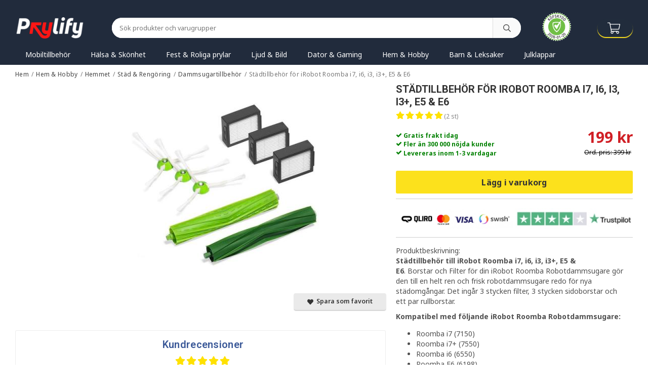

--- FILE ---
content_type: text/html; charset=UTF-8
request_url: https://prylify.se/hem-hobby/hemmet/stad-rengoring/dammsugartillbehor/stadtillbehor-for-irobot-roomba-i7-i6-i3-i3-e5-e6/
body_size: 23089
content:
<!doctype html><html lang="sv" class="fonts-loaded"><head><meta charset="utf-8"><title>Städborstar & Filter för iRobot Roomba i7 E5 E6</title><meta name="description" content="Städtillbehör till iRobot Roomba i7, i6, i3, i3+, E5 &amp; E6. Borstar och Filter för din iRobot Roomba Robotdammsugare gör den till en helt ren och frisk robotdammsugare redo för nya städomgångar. Det ingår 3 stycken filter, 3 stycken "><meta name="keywords" content=""><meta name="robots" content="index, follow"><meta name="viewport" content="width=device-width, initial-scale=1"><!-- WIKINGGRUPPEN 12.2.0 --><link rel="shortcut icon" href="/favicon.png"><style>body{margin:0}*,*:before,*:after{-moz-box-sizing:border-box;-webkit-box-sizing:border-box;box-sizing:border-box}.wgr-icon{visibility:hidden}body{background-color:#fff}html{font-family:sans-serif;font-size:14px;font-weight:400;line-height:1.45;color:#505050}@media all and (max-width:480px){html{font-size:.9rem}}html.fonts-loaded{font-family:'Noto Sans',sans-serif}h1,h2,h3,h4,h5,h6{margin-top:0;margin-bottom:10px;line-height:1.2;font-family:sans-serif;font-weight:700;color:#333}.fonts-loaded h3,.fonts-loaded h4,.fonts-loaded h5,.fonts-loaded h6{font-family:'Roboto',sans-serif}h1{font-size:22px;font-weight:700;line-height:1.25}.fonts-loaded h1{font-family:'Roboto',sans-serif}h2{font-size:18px;font-weight:700}.fonts-loaded h2{font-family:'Roboto',sans-serif}h3{font-size:15px}h4{font-size:14px}h5{font-size:13px}h6{font-size:10px}p{margin:0 0 10px}b,strong,th{font-weight:700}th,td{text-align:left}img{max-width:100%;height:auto;vertical-align:middle}a{color:#333;text-decoration:none}a:hover{text-decoration:underline}input,textarea{padding:8px 10px;border:1px solid #c2c2c2;border-radius:3px;color:#505050;line-height:1.3;background-clip:padding-box}input:focus,textarea:focus{border-color:#aeaeae;outline:none}select{padding:2px 3px;font-size:11px}hr{display:block;height:1px;margin:15px 0;padding:0;border:0;border-top:1px solid #cfcfcf}.l-sticky{position:relative;position:-webkit-sticky;position:sticky;top:0;left:0;z-index:100}.l-holder{position:relative;max-width:1220px;margin-left:auto;margin-right:auto}@media all and (max-width:1250px){.l-holder{margin-left:15px;margin-right:15px}}@media all and (max-width:768px){.l-holder{margin-top:15px}}.l-constrained{position:relative;max-width:1220px;margin-left:auto;margin-right:auto}.l-main{overflow:hidden;margin-bottom:15px}@media all and (max-width:768px){.l-main{overflow:visible}}.l-sidebar,.l-sidebar-primary{width:200px}.l-sidebar-primary{margin-right:30px;float:left}@media all and (max-width:768px){.l-sidebar-primary{display:none}}.l-sidebar{margin-left:30px;float:right}@media all and (max-width:960px){.l-sidebar{display:none}}.neutral-btn{padding:0;border-style:none;background-color:transparent;outline:none;-webkit-appearance:none;-moz-appearance:none;appearance:none;-webkit-user-select:none;-moz-user-select:none;-ms-user-select:none;user-select:none}.grid{margin-left:-20px}.grid:before,.grid:after{content:"";display:table}.grid:after{clear:both}.grid:before,.grid:after{content:"";display:table}.grid:after{clear:both}.grid-item{display:inline-block;padding-left:20px;margin-bottom:20px;vertical-align:top}.grid--small{margin-left:-10px}.grid--small .grid-item{padding-left:10px;margin-bottom:10px}.grid--middle .grid-item{vertical-align:middle}.grid-item-1-1{width:100%}.grid-item-1-2{width:50%}.grid-item-1-3{width:33.33%}.grid-item-2-3{width:66.66%}.grid-item-1-4{width:25%}.grid-item-1-6{width:16.66%}@media all and (max-width:768px){.grid:not(.grid--static) .grid-item-1-4{width:50%}.grid:not(.grid--static) .grid-item-1-6{width:31.33%}}@media all and (max-width:480px){.grid:not(.grid--static){margin-left:0}.grid:not(.grid--static) .grid-item{padding-left:0}.grid:not(.grid--static) .grid-item-1-2,.grid:not(.grid--static) .grid-item-1-3,.grid:not(.grid--static) .grid-item-2-3,.grid:not(.grid--static) .grid-item-1-4{width:100%}.grid:not(.grid--static) .grid-item-1-6{width:50%}}.nav,.nav-block,.nav-float{margin:0;padding-left:0;list-style-type:none}.nav>li,.nav>li>a{display:inline-block}.nav-float>li{float:left}.nav-block>li>a{display:block}.nav-tick li{margin-right:10px}.nav-tick{margin-bottom:10px}.block-list{margin:0;padding-left:0;list-style-type:none}.list-info dd{margin:0 0 15px}.media{margin-bottom:15px}.media,.media-body{overflow:hidden}.media-img{margin-right:15px;float:left}.media-img img{display:block}.table{width:100%;border-collapse:collapse;border-spacing:0}.table td,.table th{padding:0}.default-table{width:100%}.default-table>thead>tr{border-bottom:1px solid #e2e2e2}.default-table>thead th{padding:8px}.default-table>tbody td{padding:8px}.video-wrapper{position:relative;padding-bottom:56.25%;padding-top:25px;height:0;margin-bottom:20px}.video-wrapper iframe{position:absolute;top:0;left:0;width:100%;height:100%}.flexslider{height:0;overflow:hidden}.flexslider .is-flex-lazyload{visibility:hidden}.flexslider a{text-decoration:none}.flex__item{position:relative;display:none;backface-visibility:hidden}.flex__item:first-child{display:block}.is-flex-loading .flex-arrow{visibility:hidden}.is-flex-touch .flex-arrows{display:none}.is-flex-loading .flex-nav{visibility:hidden;opacity:0}.flex-nav{margin-top:15px;margin-bottom:10px;opacity:1;visibility:visible}.flex-nav--paging{overflow:hidden}.flex-nav--paging li{width:9%;float:left}.flex-nav--paging img{opacity:.7;cursor:pointer}.flex-nav--paging img:hover,.flex-active .flex-nav--paging img{opacity:1}.flex-nav--paging .flex-active{cursor:default}@media all and (max-width:768px){.flex-nav--paging{position:absolute;bottom:0;z-index:99;width:100%;text-align:center}.flex-nav--paging li{display:inline-block;width:auto;float:none;margin:0 4px}.flex-nav--paging a{display:block;width:9px;height:9px;background:#666;background:rgba(0,0,0,.2);border-radius:100%;cursor:pointer;text-indent:-9999px;-webkit-tap-highlight-color:rgba(0,0,0,0)}.flex-nav--paging .flex-active a{background:#000;background:rgba(0,0,0,.5);cursor:default}}.flex-caption{position:absolute;top:0;bottom:0;width:100%;z-index:8;display:flex;align-items:center;justify-content:center;padding:5px 10px;overflow:hidden}.flex-caption h2{font-size:2rem}@media all and (max-width:480px){.flex-caption h2{font-size:1.5rem}}.flex-caption p{padding:0 0 5px;margin:0}@media all and (max-width:480px){.flex-caption p{font-size:.9rem}}.is-lazyload,img[data-src]{visibility:hidden;opacity:0}img[src]{visibility:visible;opacity:1;transition:opacity .3s}.highlight-bar{margin-top:20px;padding:10px 0;font-size:18px;font-weight:400}.view-home .highlight-bar{text-align:center}.breadcrumbs{padding-bottom:7px;margin-bottom:10px;font-size:.9rem}.breadcrumbs>li{color:#777;line-height:1}.breadcrumbs a{color:#444;vertical-align:top}.breadcrumbs .icon{margin-left:2px;margin-right:2px;vertical-align:top;color:#999}.breadcrumbs__divider{margin-left:7px;margin-right:7px}.rss-logo .icon{font-size:14px;vertical-align:middle}.rss-logo a .icon{color:#333}.rss-logo a:hover .icon{color:#db6b27;text-decoration:none}.btn{position:relative;display:inline-block;padding:10px 26px;background-color:#eaeaea;border-style:none;border-radius:3px;box-shadow:0 1px 2px rgba(0,0,0,.3);line-height:1;color:#333;font-weight:600;font-size:.875rem;cursor:pointer;outline-style:none;user-select:none;-webkit-tap-highlight-color:rgba(0,0,0,0)}.btn .icon{vertical-align:middle}.btn:hover,.btn:focus{text-decoration:none;background-color:#ddd}.btn:active{box-shadow:inset 0 3px 5px rgba(0,0,0,.125)}.btn--primary{background-color:#d01f25;color:#fff}.btn--primary:hover,.btn--primary:focus{background-color:#ba1c21}.btn--overlay{background-color:rgba(51,51,51,.8);color:#fff}.btn--overlay:hover,.btn--overlay:focus{background-color:rgba(51,51,51,.9)}.btn--simple{border-radius:0 4px 4px 0;font-size:.9rem}.btn--medium{padding:11px 35px}.btn--large{padding:12px 50px}.btn--round{border-radius:25px;padding:12px 20px}.btn--block{width:100%;display:block;padding:12px 30px;font-size:.9rem;text-align:center}.card{margin-bottom:15px}.card__heading{margin:0;padding:7px 10px;background-color:#333;font-weight:700;color:#fff}.card__body{padding:10px;border:1px solid #dcdcdc;border-top-style:none;background:#fff}.topcart{display:flex;align-items:center}.topcart .btn{padding:8px 25px;border-radius:25px}.topcart__body{display:inline-block;cursor:pointer;vertical-align:middle}.topcart__count,.topcart__subtotal{font-weight:600}.topcart__icon-inner{position:relative;display:inline-block;vertical-align:middle}.topcart__cart-icon{margin-right:10px;margin-left:5px;font-size:25px;vertical-align:top}.topcart__count{display:inline-block;height:30px;width:30px;background:#ba1c21;border-radius:50%;line-height:30px;font-size:12px;color:#fff;text-align:center}.btn:hover .topcart__count{background:#a4181d}.topcart__arrow{margin-right:10px;margin-left:2px;vertical-align:middle}.topcart__favorites{margin-right:12px;vertical-align:middle;line-height:20px}.topcart__favorites.btn{padding:10px 15px}.topcart__favorites .icon{vertical-align:top;font-size:21px}.is-hover.topcart__favorites .icon{animation:pop 0.25s cubic-bezier(.694,.0482,.335,1) 3}.is-new-cart-item .topcart__count{animation:cart-count-pop 0.25s cubic-bezier(.694,.0482,.335,1)}.popcart{display:none}.filtermenu{margin:0;padding-left:0;list-style-type:none}.filtermenu li:last-child{border-bottom:0}.filtermenu__item{padding:6px;border-bottom:solid 1px #dcdcdc;background-color:#f9f9f9}.filtermenu__item--heading{padding:8px 10px;font-weight:600;background:#fff}.product-filter{overflow:hidden;margin-top:10px;margin-bottom:10px;padding:0;border:1px solid #e2e2e2;border-radius:3px}.product-filter__btn{width:100%;padding:10px;display:flex;align-items:center;justify-content:space-between;font-weight:700}.product-filter__body{display:none;padding:15px 15px 0}.grid-gallery{margin:0;padding-left:0;list-style-type:none;display:grid;grid-template-columns:repeat(5,1fr);grid-gap:10px;margin-bottom:10px;padding:0 2px}.no-cssgrid .grid-gallery{margin-left:-10px}.no-cssgrid .grid-gallery>li{display:inline-block;vertical-align:top;width:calc(99.99%/5 - 10px);margin-left:10px;margin-bottom:10px}.autocomplete .grid-gallery{display:grid;grid-template-columns:repeat(5,1fr);grid-gap:10px;margin-bottom:10px}.no-cssgrid .autocomplete .grid-gallery{margin-left:-10px}.no-cssgrid .autocomplete .grid-gallery>li{display:inline-block;vertical-align:top;width:calc(99.99%/5 - 10px);margin-left:10px;margin-bottom:10px}@media all and (max-width:960px){.grid-gallery,[class^=view-] .grid-gallery{display:grid;grid-template-columns:repeat(4,1fr);grid-gap:10px;margin-bottom:10px}.no-cssgrid .grid-gallery,.no-cssgrid [class^=view-] .grid-gallery{margin-left:-10px}.no-cssgrid .grid-gallery>li,.no-cssgrid [class^=view-] .grid-gallery>li{display:inline-block;vertical-align:top;width:calc(99.99%/4 - 10px);margin-left:10px;margin-bottom:10px}}@media all and (max-width:768px){.grid-gallery,[class^=view-] .grid-gallery{display:grid;grid-template-columns:repeat(3,1fr);grid-gap:10px;margin-bottom:10px}.no-cssgrid .grid-gallery,.no-cssgrid [class^=view-] .grid-gallery{margin-left:-10px}.no-cssgrid .grid-gallery>li,.no-cssgrid [class^=view-] .grid-gallery>li{display:inline-block;vertical-align:top;width:calc(99.99%/3 - 10px);margin-left:10px;margin-bottom:10px}}@media all and (max-width:480px){.grid-gallery,[class^=view-] .grid-gallery{display:grid;grid-template-columns:repeat(2,1fr);grid-gap:10px;margin-bottom:10px}.no-cssgrid .grid-gallery,.no-cssgrid [class^=view-] .grid-gallery{margin-left:-10px}.no-cssgrid .grid-gallery>li,.no-cssgrid [class^=view-] .grid-gallery>li{display:inline-block;vertical-align:top;width:calc(99.99%/2 - 10px);margin-left:10px;margin-bottom:10px}}.view-home .grid-gallery--categories{display:grid;grid-template-columns:repeat(3,1fr);grid-gap:15px;margin-bottom:15px;margin-top:30px;margin-bottom:30px}.no-cssgrid .view-home .grid-gallery--categories{margin-left:-15px}.no-cssgrid .view-home .grid-gallery--categories>li{display:inline-block;vertical-align:top;width:calc(99.99%/3 - 15px);margin-left:15px;margin-bottom:15px}@media all and (max-width:480px){.view-home .grid-gallery--categories{display:grid;grid-template-columns:repeat(1,1fr);grid-gap:15px;margin-bottom:15px}.no-cssgrid .view-home .grid-gallery--categories{margin-left:-15px}.no-cssgrid .view-home .grid-gallery--categories>li{display:inline-block;vertical-align:top;width:calc(99.99%/1 - 15px);margin-left:15px;margin-bottom:15px}}.row-gallery{margin:0;padding-left:0;list-style-type:none}.row-gallery>li{margin-bottom:15px}.list-gallery{margin:0;padding-left:0;list-style-type:none}.list-gallery>li{margin-bottom:15px}.list-gallery>li:last-child{margin-bottom:0}.header-bar{padding-top:6px;padding-bottom:6px;background:#212b3c;font-size:13px}@media all and (max-width:1250px){.header-bar{padding-left:15px;padding-right:15px}}@media all and (max-width:768px){.header-bar{display:none}}.header-bar-sections{display:-webkit-box;display:-ms-flexbox;display:flex;-webkit-box-align:center;-ms-flex-align:center;align-items:center;-webkit-box-pack:justify;-ms-flex-pack:justify;justify-content:space-between}.header-bar__number{display:inline-block;font-size:16px;font-weight:600;color:#333;vertical-align:middle}.header-bar__number p{margin-bottom:0}.header-bar__nav{margin-left:20px;display:inline-block;vertical-align:middle}.header-bar__nav li{margin-left:25px;vertical-align:middle}.header-bar__nav a{color:#505050}.header-bar__nav .input-select,.header-bar__nav .input-select select{color:#fff}.header-bar__nav .input-select option,.header-bar__nav .input-select select option{color:#666}.header{background:#000;color:#fff}@media all and (max-width:1250px){.header{padding-left:15px;padding-right:15px}}@media all and (max-width:768px){.header{display:none}}.header-sections{position:relative;display:-webkit-box;display:-ms-flexbox;display:flex;-webkit-box-align:center;-ms-flex-align:center;align-items:center;padding-top:20px;padding-bottom:10px;-webkit-transition:all ease-out 0.25s;-o-transition:all ease-out 0.25s;transition:all ease-out 0.25s}.is-sticky .header-sections{padding-top:10px}.header-sections__col-1{max-width:400px;-ms-flex-negative:0;flex-shrink:0}.header-sections__col-2{width:100%;padding-left:40px;padding-right:40px}@media all and (max-width:960px){.header-sections__col-2{padding-right:0;margin-right:0}}.header-sections__col-3{-ms-flex-negative:0;flex-shrink:0;font-size:.8125rem}.header-sections__col-3 strong{font-family:'Roboto';font-size:1rem}.header-sections__col-3 td:first-child{padding-right:30px}@media all and (max-width:960px){.header-sections__col-3{display:none}}.header-sections__col-4{-ms-flex-negative:0;flex-shrink:0;padding-left:40px}.header-logo{display:inline-block;max-width:100%}.header-logo img{width:auto}.m-header{position:relative;position:-webkit-sticky;position:sticky;top:0;z-index:1000;display:none;-webkit-box-align:center;-ms-flex-align:center;align-items:center;-webkit-box-pack:justify;-ms-flex-pack:justify;justify-content:space-between;height:65px;padding-left:10px;padding-right:10px;background:#212b3c;color:#fff}@media all and (max-width:768px){.m-header{display:-webkit-box;display:-ms-flexbox;display:flex}}@media all and (max-width:480px){.m-header{height:50px}}@media screen and (orientation:landscape){.m-header{position:relative}}.mobile-menu-text{display:block;font-size:7px;font-weight:700}.mobile-menu-text_right{display:block;font-size:7px;font-weight:700}.m-header__col-1,.m-header__col-2,.m-header__col-3{-webkit-box-flex:1;-ms-flex:1;flex:1;-webkit-box-align:center;-ms-flex-align:center;align-items:center}.m-header__col-1{-webkit-box-pack:start;-ms-flex-pack:start;justify-content:flex-start}.m-header__col-2{-webkit-box-pack:center;-ms-flex-pack:center;justify-content:center;text-align:center;display:-webkit-box;display:-ms-flexbox;display:flex}.m-header__col-3{display:-webkit-box;display:-ms-flexbox;display:flex;-webkit-box-align:center;-ms-flex-align:center;align-items:center;-webkit-box-pack:end;-ms-flex-pack:end;justify-content:flex-end;text-align:right}.editable-mobile-header-page{padding-right:10px}.editable-mobile-header-page p{margin-bottom:0}@media all and (max-width:768px){.editable-mobile-header-page{width:45px}}@media all and (max-width:480px){.editable-mobile-header-page{width:auto}}.m-header__logo{display:inline-block}.m-header__logo img{max-width:155px;max-height:65px;padding-top:5px;padding-bottom:5px;width:auto}@media all and (max-width:480px){.m-header__logo img{max-width:135px;max-height:50px}}.m-header__logo img:hover,.m-header__logo img:active{opacity:.8}.m-header__logo a{-webkit-tap-highlight-color:rgba(0,0,0,0)}.m-header__item{width:35px;color:#fff;font-size:21px;line-height:1;-webkit-tap-highlight-color:rgba(0,0,0,0)}@media all and (max-width:768px){.m-header__item{width:45px;font-size:31px}}@media all and (max-width:480px){.m-header__item{width:35px;font-size:21px}}.m-header__item .icon{vertical-align:top}.m-header__item--search{font-size:18px}.m-header__item--cart-inner{position:relative;display:inline-block}.m-header__item--cart-count{position:absolute;top:-7px;right:-11px;height:17px;width:17px;background:#d01f25;border-radius:50%;line-height:17px;font-size:10px;color:#fff;text-align:center}.m-header__item--favorites{margin-right:6px}.is-hover.m-header__item--favorites .icon{-webkit-animation:pop 0.25s cubic-bezier(.694,.0482,.335,1) 3;animation:pop 0.25s cubic-bezier(.694,.0482,.335,1) 3}.icon{display:inline-block;width:1em;height:1em;stroke-width:0;stroke:currentColor;fill:currentColor;pointer-events:none}.icon--small{font-size:.8rem}.icon--medium{font-size:1.2rem}.icon--large{font-size:3rem}.icon-on,.is-active .icon-off,.is-hover .icon-off{display:none}.is-active .icon-on,.is-hover .icon-on{display:inline}input[type="radio"],input[type="checkbox"]{display:none;display:inline-block\9}input[type="radio"]+label,input[type="checkbox"]+label{cursor:pointer}input[type="radio"]+label:before,input[type="checkbox"]+label:before{display:inline-block;display:none\9;width:12px;height:12px;margin-right:4px;margin-top:3px;border:1px solid #a9a9a9;border-radius:2px;background:#f9f9f9;background:linear-gradient(#f9f9f9,#e9e9e9);vertical-align:top;content:''}input[type="radio"]+label:before{border-radius:50%}input[type="radio"]:checked+label:before{background:#f9f9f9 url(//wgrremote.se/img/mixed/checkbox-radio-2.png) center no-repeat;background-size:6px}input[type="checkbox"]:checked+label:before{background:#f9f9f9 url(//wgrremote.se/img/mixed/checkbox-box-2.png) center no-repeat;background-size:8px}input[type="radio"]:disabled+label:before,input[type="checkbox"]:disabled+label:before{background:#bbb;cursor:default}.label-wrapper{padding-left:20px}.label-wrapper>label{position:relative}.label-wrapper>label:before{position:absolute;margin-left:-20px}.input-form input,.input-form textarea{width:100%}.input-form__row{margin-bottom:8px}.input-form label{display:inline-block;margin-bottom:2px}.max-width-form{max-width:300px}.max-width-form-x2{max-width:400px}.input-table{display:table}.input-table__item{display:table-cell;white-space:nowrap}.input-table--middle .input-table__item{vertical-align:middle}.input-group{display:flex}.input-group--cramped .btn{border-radius:3px}.input-group--cramped *:first-child{border-top-right-radius:0;border-bottom-right-radius:0}.input-group--cramped *:last-child{border-top-left-radius:0;border-bottom-left-radius:0}.input-group--cramped input:first-child{border-right:0}.input-group--cramped input:last-child{border-left:0}.input-group__item{width:50%}.input-group__item:first-child{margin-right:2%}.input-group-1-4 .input-group__item{width:70%}.input-group-1-4 .input-group__item:first-child{width:28%}.input-select{position:relative;display:inline-flex;align-items:center}.input-select select{width:100%;height:100%;padding:5px 15px 5px 0;-webkit-appearance:none;-moz-appearance:none;appearance:none;border-style:none;background:none;font:inherit;line-height:normal;outline:none}.input-select select::-ms-expand{display:none}.input-select .icon{position:absolute;top:0;right:0;bottom:0;margin:auto}.input-select--block{display:block;width:100%}.input-select--box{border:1px solid #d9d9d9;border-radius:3px}.input-select--box select{padding:8px 30px 8px 15px}.input-select--box--small select{padding:5px 25px 5px 10px}.input-select--box .icon{right:10px}.product-item{position:relative;display:flex;flex-direction:column;padding:15px;border:1px solid #fafafa;background:#fff;text-align:center;cursor:pointer}@media all and (max-width:768px){.product-item{padding:10px;-webkit-tap-highlight-color:rgba(0,0,0,0)}}.product-item .price{font-size:1.3rem}.product-item__banner{position:absolute;top:10px;left:10px;z-index:5;height:60px;width:60px;padding-left:4px;background-color:#d01f25;border-radius:50%;color:#fff;font-size:1.2rem;line-height:60px;text-align:center}.fonts-loaded .product-item__banner{font-family:'Roboto'}.product-item__img{position:relative;padding-bottom:133%;margin-bottom:7px}.product-item__img img{position:absolute;top:0;right:0;bottom:0;left:0;margin:auto;max-height:100%}.product-item__heading{margin-bottom:2px;font-family:'Noto Sans';font-size:.9375rem;font-weight:400;color:#505050;text-align:left}.fonts-loaded .product-item__heading{font-family:'Noto Sans'}.product-item__body{margin-top:auto}.product-item__rating{margin-bottom:10px}.product-item__select-area{margin-bottom:7px}.product-item__stock{margin-top:auto}.product-item__stock .out-of-stock .icon{font-size:.7em}.product-item__footer{margin-top:10px;display:flex;-webkit-justify-content:space-between;justify-content:space-between;-webkit-align-items:center;align-items:center}@media all and (max-width:360px){.product-item__footer{flex-flow:column}}.product-item__price{align-items:baseline;display:flex;text-align:left;line-height:1.1}@media all and (max-width:360px){.product-item__price{margin-bottom:10px}}.product-item__price .price-original{margin-left:5px}.product-item__buttons{text-align:center}.product-item__favorite-icon{position:absolute;top:0;right:0;color:#b6b6b6;font-size:18px}.product-item__favorite-icon:after{position:absolute;top:0;right:0;border-right:45px solid #fff;border-bottom:45px solid transparent;content:''}.product-item__favorite-icon .icon{position:absolute;top:5px;right:5px;z-index:1}.is-active.product-item__favorite-icon .icon{color:#d01f25}.is-hover.product-item__favorite-icon .icon{animation:pop 0.25s cubic-bezier(.694,.0482,.335,1)}.list-gallery .product-item{border:none;padding:0}.category-item{position:relative;padding:8px 30px;border:1px solid #e9e9e9;background:#fff;border-radius:25px;font-size:12px;text-align:center;text-transform:uppercase;letter-spacing:.03em;cursor:pointer}@media all and (max-width:768px){.category-item{-webkit-tap-highlight-color:rgba(0,0,0,0)}}.category-item__img{position:relative;padding-bottom:100%;margin-bottom:7px}.category-item__img img{position:absolute;top:0;right:0;bottom:0;left:0;margin:auto;max-height:100%}.category-item__heading a{text-decoration:none;color:#505050}.category-item--card{padding:0;border-style:none;background:transparent}.category-item--card .category-item__img{margin-bottom:0}.category-item--card .category-item__body{position:absolute;top:0;left:0;right:0;bottom:0;display:flex;align-items:center;flex-direction:column;justify-content:center;margin:auto}.category-item--card .category-item__body__title{margin-bottom:20px;font-size:1.8rem;font-weight:700;color:#fff}.product-item-row{padding:15px;border:1px solid #e9e9e9;overflow:hidden;cursor:pointer}@media all and (max-width:480px){.product-item-row .btn:not(.btn--primary){display:none}.product-item-row .btn{padding:6px 12px}}.product-item-row__checkbox-area{float:left}.product-item-row__img{float:left;width:80px;margin-right:15px;text-align:center}.product-item-row__img img{max-height:80px}.product-item-row__footer{float:right;margin-left:15px;text-align:right}.product-item-row__body{overflow:hidden}.product-item-row__price{margin-bottom:10px}.menubar{margin-bottom:20px;background-color:#525050}@media all and (max-width:1250px){.menubar{padding-left:15px;padding-right:15px}}@media all and (max-width:768px){.menubar{display:none}}.menubar-inner{display:flex;align-items:center;justify-content:space-between}.site-nav{display:flex}.site-nav>li>a{display:flex;align-items:center;padding:0 20px;height:55px;color:#fff;font-size:1rem;transition:all ease-out 0.25s}.is-sticky .site-nav>li>a{height:35px}@media all and (max-width:960px){.site-nav>li>a{padding:0 10px;font-size:.95rem}}.site-nav>li:hover>a{text-decoration:none;background-color:#3b3b3b;transition:background-color 0.2s}.site-nav>li>a.selected{background-color:#333;color:#fff}.site-nav__arrow{display:none}.site-nav__home .icon{position:relative;vertical-align:middle}.dropdown{display:none}.listmenu{margin:0;padding-left:10px;list-style-type:none}.listmenu a{padding-top:2px;padding-bottom:2px;position:relative;display:block;font-size:.9rem;color:#222}.listmenu .selected{font-weight:600}li .listmenu{display:none}.is-listmenu-opened>.listmenu{display:block}.listmenu-0{padding:15px;background:#eee}.listmenu-0>li>a{padding-top:2px 17px 2px 10px;font-weight:400}.listmenu-0>li>.selected,.listmenu-0>li>.selected .menu-node{color:#333;font-weight:600}.listmenu-1{padding-top:4px;padding-bottom:4px;padding-left:15px}.listmenu-1>li>a{padding-top:4px;padding-bottom:4px}.menu-node{position:absolute;top:0;right:0;bottom:0;margin:auto;width:25px;height:12px;font-size:12px;color:#333;text-align:center}@media all and (max-width:768px){.menu-node{width:40px;height:100%;text-align:center;line-height:49px;font-size:22px}}.price{color:#d01f25}.fonts-loaded .price{font-family:'Roboto'}.price-discount{color:#d01f25}.price-original{color:#666;font-size:.8rem;text-decoration:line-through}.price-savings__org{text-decoration:line-through}.price-savings__save{color:#d01f25}.site-search{display:flex;max-width:450px;margin:auto;overflow:hidden;background-color:#fff;border:1px solid #dcdcdc;border-radius:3px;color:#505050}.site-search .icon{vertical-align:top}.site-search .preloader{left:auto;right:15px}.site-search__col-1{position:relative;width:100%}.site-search__col-2{height:40px}.site-search__input{height:40px;padding-left:15px;overflow:hidden;background-image:linear-gradient(to top,#ffffff 90%,#eeeeee);border-radius:0;border:none;font-size:.9rem;text-overflow:ellipsis;white-space:nowrap}.site-search__input::-ms-clear{display:none}.site-search__btn{padding:0;border-style:none;background-color:transparent;outline:none;-webkit-appearance:none;-moz-appearance:none;appearance:none;-webkit-user-select:none;-moz-user-select:none;-ms-user-select:none;user-select:none;height:100%;line-height:1;padding-left:20px;padding-right:20px;border-left:1px solid #dcdcdc;background:#fafafa;font-size:15px}.site-search__btn .icon{vertical-align:top}.site-search__btn:focus{opacity:.6}.autocomplete{position:absolute;left:0;right:0;z-index:1001;margin-top:20px;width:100%;display:none;padding:20px;background:#fff;box-shadow:0 2px 8px rgba(0,0,0,.25);border-radius:0 0 3px 3px;color:#222}@media all and (max-width:1250px){.autocomplete{margin-left:15px;margin-right:15px;width:auto}}@media all and (max-width:768px){.autocomplete{position:fixed;top:0!important;bottom:0;margin-top:0;margin-left:0;margin-right:0;padding:0;background:rgba(0,0,0,.3);box-shadow:none;border-radius:0}}.is-autocomplete-active .autocomplete{display:block}@media all and (max-width:768px){.autocomplete-content{padding:15px 15px 100px;height:100%;overflow-y:auto;user-select:none;-webkit-overflow-scrolling:touch!important}.is-autocomplete-open body,.is-autocomplete-active .autocomplete{background:#fff}.is-autocomplete-open body{overflow:hidden}.is-autocomplete-open .autocomplete{display:block}.is-autocomplete-open .m-nav{display:none}}.sort-section{margin-top:5px;margin-bottom:20px}.sort-section>li{margin-right:4px}.sort-section-heading{display:flex;align-items:center;padding-left:15px;padding-right:15px;background:#eee;border:1px solid #d9d9d9;border-right:0;border-top-left-radius:3px;border-bottom-left-radius:3px;font-weight:600}.sort-section-select{border-top-left-radius:0;border-bottom-left-radius:0}@media all and (max-width:768px){.sort-section-select{width:100%}}.l-product{overflow:hidden}.l-product-col-1,.l-product-col-3{width:40%;float:left}.l-product-col-2{float:right;width:60%;padding-left:20px}.l-product-col-3{clear:left;text-align:right}.l-product-col-3 .reviews{margin-top:20px;margin-bottom:20px;width:100%;text-align:left}@media all and (max-width:768px){.l-product-col-1,.l-product-col-2,.l-product-col-3{width:auto;padding-left:0;padding-right:0;float:none}}.product-carousel{position:relative;margin-bottom:15px;overflow:hidden;padding-left:100px}@media all and (max-width:768px){.product-carousel{padding-left:0}}.product-carousel,.product-carousel__item{max-height:400px}@media all and (max-width:480px){.product-carousel,.product-carousel__item{max-height:250px}}.product-carousel__item{text-align:center;position:relative}.product-carousel__link{display:block;height:0;width:100%;cursor:pointer;cursor:-webkit-zoom-in;cursor:-moz-zoom-in;cursor:zoom-in}.product-carousel__img{position:absolute;top:0;left:0;right:0;bottom:0;margin:auto;max-height:100%;width:auto;object-fit:contain}.product-thumbs{display:none}.flex-nav{position:absolute;top:0;z-index:2;flex-direction:column;flex-wrap:wrap;display:flex;max-width:154px;width:100%;max-height:300px}@media all and (max-width:768px){.flex-nav{top:auto;bottom:-20px;justify-content:center;flex-direction:row;max-width:none}}.flex-nav--paging li{width:auto!important;float:none;margin-bottom:10px}.product-title{margin-bottom:15px}.product-rating-header{margin-bottom:8px}.product-option-table,.product-price-wrapper,.add-to-cart-area{max-width:400px}@media all and (max-width:768px){.product-option-table,.product-price-wrapper,.add-to-cart-area{max-width:100%}}.product-option label{display:block;font-weight:600;font-size:.9rem}.product-custom-fields{margin-left:5px;margin-top:10px}.product-price-wrapper{display:flex;-webkit-justify-content:space-between;justify-content:space-between;margin-top:10px;padding-top:10px;border-top:1px solid #dcdcdc}.product-price-field{margin-bottom:15px}.product-price-field .price{font-size:20px}.product-usp p{margin-bottom:0}.product-stock{margin-bottom:10px;padding-bottom:10px;border-bottom:1px solid #dcdcdc}.product-stock-item{display:none}.product-stock-item .icon{vertical-align:middle;font-size:16px}.active-product-stock-item{display:block}.product-stock-item__text{vertical-align:middle}.in-stock .icon,.in-stock i{color:#3eac0d}.on-order .icon{color:#eba709}.soon-out-of-stock .icon{color:#114b85}.out-of-stock>.icon{color:#d4463d}.product-cart-button-wrapper{width:100%;margin:15px 0;padding-bottom:15px;border-bottom:1px solid #dcdcdc}.product-cart-button-wrapper .btn--primary{display:block;text-align:center;width:100%}.product-quantity{width:40px;padding-top:10px;padding-bottom:10px;margin-right:8px;font-weight:600;text-align:center}.product-part-payment-klarna{margin-bottom:10px}.is-hidden{display:none!important}.clearfix:before,.clearfix:after{content:"";display:table}.clearfix:after{clear:both}.clear{clear:both}.flush{margin:0!important}.wipe{padding:0!important}.right{float:right!important}.left{float:left!important}.float-none{float:none!important}.text-left{text-align:left!important}.text-center{text-align:center!important}.text-right{text-align:right!important}.align-top{vertical-align:top!important}.align-middle{vertical-align:middle!important}.align-bottom{vertical-align:bottom!important}.go:after{content:"\00A0" "\00BB"!important}.stretched{width:100%!important}.center-block{display:block;margin-left:auto;margin-right:auto}.vertical-center{display:flex;align-items:center}.horizontal-right{display:flex;justify-content:flex-end}.space-between{display:flex;justify-content:space-between}.vertical-center-space-between{display:flex;align-items:center;justify-content:space-between}.muted{color:#999}.info{font-size:.7rem;color:#777}.brand{color:#333}.reset-line-height{line-height:1}.mr-small{margin-right:5px}.ml-small{margin-left:5px}.mt-small{margin-top:5px}.mb-small{margin-bottom:5px}.mr{margin-right:15px}.ml{margin-left:15px}.mt{margin-top:15px}.mb{margin-bottom:15px}@media all and (max-width:960px){.hide-for-xlarge{display:none!important}}@media all and (max-width:768px){.hide-for-large{display:none!important}.hide-on-touch{display:none}}@media all and (max-width:480px){.hide-for-medium{display:none!important}}@media all and (max-width:320px){.hide-for-small{display:none!important}}@media all and (min-width:769px){.hide-on-desktop{display:none}}.html{font-family:system-ui,-apple-system,segoe UI,Roboto,Arial,sans-serif}.header{background:#212b3c;color:#fff}.header-bar-sections{display:none}.faq-container{font-family:"Roboto",sans-serif;max-width:800px;margin:0 auto;padding:20px;line-height:1.6}.faq-container h1{color:#333;text-align:left}.faq-item{margin-bottom:20px;border-bottom:1px solid #eee;padding-bottom:15px}.question{font-weight:700;color:#2c3e50;margin-bottom:5px;cursor:pointer}.answer{color:#666;display:none;padding-top:5px}.faq-container .a{color:#007bff;text-decoration:none}.faq-container .a:hover{text-decoration:underline}.center{margin-left:auto;margin-right:auto}.footer-sections{align-items:flex-start;flex-wrap:wrap;justify-content:space-between;margin-bottom:0;text-align:left}.header-bar{padding-top:6px;padding-bottom:6px;background:#212b3c;font-size:13px}.footer h3,.footer h4{color:#fff;font-family:"roboto"!important;text-transform:uppercase;letter-spacing:0.5px!important}.is-checkout-collapse-heading{cursor:pointer;display:inline-block;font-size:12px}.category-secondary{padding-top:10px;margin-top:30px;margin-bottom:10px;margin-right:150px;margin-left:150px;background:#f9f9f9;font-size:13px;padding:20px}.startpage-intro,.startpage-text{padding-top:10px;margin-top:30px;margin-bottom:10px;margin-right:150px;margin-left:150px;background:#f9f9f9;font-size:12px;padding:20px}.category-item--card{padding:0!important;border-style:none!important;background:transparent!important;height:auto!important}#cookie-banner{background:#d4d4d4;color:#FFF;position:fixed;bottom:0;left:0;text-align:center;width:20%;padding:.4em;z-index:2147483647}.product-price-field .price{font-size:30px!important;font-weight:700;font-family:"noto sans"}.productpage-info{margin-top:-20px!important}.popcart__shipping a,.popcart__shipping a:hover{text-decoration:none;color:#333}.l-ecster-pay,.l-external-checkout{padding:0px!important;padding-bottom:0;overflow:hidden}.popcart .btn{margin-right:5px;margin-top:5px;background:#fce11c!IMPORTANT;color:#fff}.popcart .btn:hover{background:#fce11c!IMPORTANT;color:#fff}.footer h3,.footer h4{font-size:1.15rem;color:#fff;text-transform:uppercase}.grid{margin-left:-20px;min-height:30px}.l-checkout-col-1,.l-checkout-col-1-2{float:right;width:40%;background:#fff;padding:5px;border:1px solid #e2e2e2;border-radius:5px}.product-option label{display:none}.fonts-loaded .product-item__heading{font-weight:400;margin-bottom:10px;font-size:13px;text-transform:none;height:38px!important;overflow:hidden!important;line-height:1.3;color:#0066c1}.product-item__heading{height:35px!important;overflow:hidden!important;text-align:left}.followup{margin-bottom:14px;padding:10px;background:#fff;border:2px solid #fff;text-transform:uppercase}.followup-stars>label{font-size:30px}.is-active .icon-on,.is-hover .icon-on{display:inline;color:#fee104}.batn__js-favorites-add .js-favorites-add--productpage{background-color:#f5f5f5!important;box-shadow:none!important}.in-stock .icon,.in-stock i{color:green}.input-select--box{border:1px solid #d9d9d9;border-radius:3px;margin-bottom:5px}.product-item__stock{margin-top:5px;letter-spacing:.3px;font-size:12px}.review-stars-off{background-color:#333}.review__star-holder,.review__sub-title{margin-left:10px;text-align:center}.reviews .highlight-bar{color:#3b5998;margin-bottom:0;margin-left:10px;font-size:20px;text-align:center}.review-header__title{margin-left:0;color:#868686;font-size:12px;vertical-align:text-top}.checkout-title span{display:none}.checkout-cart-link{color:#222;font-size:13px}.checkout-cart-topay{vertical-align:bottom;font-size:16px;font-weight:600;color:#00428e}.checkout-cart-item-cell-2{width:85%}.checkout-cart-quantity-btn{display:inline-block;height:30px;padding-left:10px;padding-right:10px;line-height:30px;font-size:10px;vertical-align:middle;color:#222}.checkout-cart th,.checkout-cart-row td{padding-top:0;padding-bottom:7px}.checkout-cart thead th:last-child,.checkout-cart-row td:last-child{padding-left:5px;white-space:nowrap;text-align:right}.l-search-col-1{float:left;width:89%;margin-right:10px}.owl-carousel .owl-stage{position:relative!important;width:100%!important}.topcart__count{background:#ffed6d!important;color:#212c3c}.topcart__count:hover{background:#fde11f!important;color:#212c3c}.review-stars-off{display:none}.product-quantity{display:none}.checkout-shipping-method--active{border:2px solid #02b67d!important;background:#02b6343d!important}.checkout-shipping-method{background:#fff;border:2px solid #e2e2e2;margin-bottom:4px;cursor:pointer;padding:8px;border-radius:3px}.checkout-shipping-method-title{font-weight:600;font-style:normal}.checkout-shipping-method-description{margin-bottom:0;opacity:.8;font-style:normal;font-size:10px}.checkout-header-sections__col-1{display:-webkit-box;display:-ms-flexbox;display:flex;width:auto}.product-carousel,.product-carousel__item{max-height:400px}.product-title{margin-bottom:5px;font-family:"roboto"!important;font-size:20px!important;text-transform:uppercase}.category-heading{text-align:left;font-size:20px!important;padding-top:5px;text-transform:uppercase;padding-bottom:5px}.product-usp{MARGIN-TOP:10PX}.product-stock{margin-bottom:10px;padding-bottom:1px;font-size:12px;border-bottom:0 solid #fff}.breadcrumbs a{color:#444;vertical-align:top}.breadcrumbs{padding-bottom:5px;margin-bottom:10px;letter-spacing:.3px;text-transform:none;height:16px;font-size:12px;overflow:hidden}.breadcrumbs__divider{margin-left:5px;margin-right:5px}.review-reply{margin-top:8px;padding:8px;margin-right:10px;margin-left:10px;background:#f6fdff6e}.reviews{margin-bottom:20px;width:50%;border:1px solid #eee;border-radius:3px;border-bottom:0px!important}.review-col-1{max-width:none;margin-right:0;width:100%;margin-bottom:5px;float:none}.highlight-bar{margin-top:10px;padding:10px 0;text-align:center;font-family:'Roboto',sans-serif!important;font-weight:600}.popcart__shipping{margin:15px 0;padding:8px;width:100%;text-align:center;border:0 solid #d2d2d2;border-radius:3px;color:#333;font-weight:600;background:#d7ffd6;font-size:11px}.flex-nav{margin-top:0;margin-bottom:10px;opacity:1;visibility:visible}.dropdown-menu .dropdown a{display:block;padding:10px 10px 5px 10px;border-top:1px solid #fff;white-space:pre;color:#505050;font-size:13px}.grid-gallery{margin-right:5px;margin-left:5px}.sort-section{margin-top:20px;margin-bottom:20px}.l-checkout-col-1-2{clear:right;margin-top:10px}.checkout-stepnumber{display:none}.l-checkout-col-1-inner,.l-checkout-col-2-inner{margin-top:0;margin-bottom:0;padding:10px;background-color:#fff0!important;border-top:0 solid #785b62;box-shadow:none;border-radius:3px}.l-checkout-col-2{float:left;width:60%;border:0 solid #f2f2f2;border-radius:3px;padding-right:5px}.category-item__heading a{text-decoration:none;font-weight:700;text-transform:none;color:#444;font-size:14px}.category-item{position:relative;padding:6px 6px;background-color:#eceef1;border:1px solid #eceef1;border-radius:5px;margin:0 0 5px 0;height:33px;cursor:pointer}.owl-carousel.owl-drag .owl-item{-ms-touch-action:pan-y;touch-action:pan-y;-webkit-user-select:none;-moz-user-select:none;margin-right:5px!important;-ms-user-select:none;user-select:none}.review-stars{margin-right:2px;color:#ffe100;font-size:17px}.review-date{font-size:14px!important;font-weight:400}.wgr-production .a{color:#0098bb;font-size:10px;letter-spacing:.3px}.wgr-production{margin-top:0;margin-bottom:0;padding-bottom:10px;background:#212b3c;text-align:center;font-size:10px;letter-spacing:.3px;color:#999}.footer a{font-size:14px;color:#fff}.product-item__rating{margin-bottom:0}.popcart__products td{padding:3px;font-size:14px;color:#333}.fonts-loaded .h1{font-family:'Noto Sans',sans-serif;font-size:20px;letter-spacing:.4px;text-transform:uppercase!important}.fonts-loaded h3,.fonts-loaded h4,.fonts-loaded h5,.fonts-loaded h6{font-family:'Noto Sans',sans-serif;letter-spacing:.3px;font-size:15px;padding-top:5px}.checkout-cart-row{border-top:0 solid #ededed}.checkout-info{padding:10px 15px 0;margin-bottom:0;overflow:hidden;border-radius:3px;font-size:12px;border:1px solid #eee;background:#fff;box-shadow:none}.fonts-loaded h1{font-family:'Roboto',sans-serif;font-size:16px;text-transform:uppercase}.fonts-loaded h2{font-family:'Roboto',sans-serif;font-size:16px;text-transform:Uppercase}.body{background-color:#fff!important;font-family:'Noto Sans',sans-serif;letter-spacing:.4px}.product-reminder__btn.btn{padding-top:0;padding-bottom:0;background-color:#fde11c!important;height:50px;vertical-align:top;font-size:14px;text-transform:uppercase;border-radius:3px;width:100%;color:#333;box-shadow:none}.product-reminder__input{margin-right:5px;margin-bottom:5px;padding-top:0;width:100%;padding-bottom:0;height:36px}.product-reminder{border-top:0 solid #fff;border-bottom:0 solid #dcdcdc;background:#fff9e2;border-radius:3px;padding:20px;padding-bottom:10px}.product-item__footer{margin-top:5px}.product-cart-button-wrapper{width:100%;margin:15px 0;padding-bottom:15px;border-bottom:0 solid #dcdcdc}.btn--primary{background-color:#1a73e8!important;color:#fff;font-family:"noto sans";text-transform:none}.btn--primary:hover{background-color:#1a73e8!important;color:#fff}.product-cart-button-wrapper .btn--primary{display:block;font-family:"noto sans";text-align:center;font-weight:700;background-color:#fce11c!important;text-transform:none;box-shadow:none!important;font-size:16px;letter-spacing:.3px;width:100%;color:#333;height:45px}.product-cart-button-wrapper .btn--primary:hover{background-color:#fce11c!important;color:#333}.btn--round{font-weight:400!important;box-shadow:none!important;font-family:"Noto Sans";padding:9px 13px!important;font-size:12px!important;border-radius:3px!important}.price{color:#d01f25;font-size:22px!important}.startpage-grid__caption h2{font-size:18px;text-shadow:1px 1px #000!important}.sort-section-heading{display:flex;align-items:center;padding-left:15px;height:37px!important;padding-right:15px;background:#fff;border:0 solid #fff;border-right:0;border-top-left-radius:3px;border-bottom-left-radius:3px;font-weight:600}.footer{margin-bottom:0;padding:50px 15px;overflow:hidden;background:#212b3c;color:#fff;font-size:13px}.footer-bar{margin-top:10px;padding-top:20px;padding-bottom:10px;background:#3b495f;color:#fff;text-align:center;font-weight:600;font-size:14px}.product-item__img{position:relative;padding-bottom:100%;margin-bottom:7px}.product-item{position:relative;display:flex;padding:10px;border:1px solid #fafafa;background:#fff;border-radius:3px;text-align:left;font-size:11px;cursor:pointer}.checkout-header{margin:0 0 20px;padding:15px 15px;height:80px;box-shadow:none;line-height:16px;font-size:12px!important;background:#212b3c;color:#fff;font-family:"Noto Sans";letter-spacing:.4px}.product-item .price{font-size:18px;font-weight:700}.flex-nav--paging li{width:10%;float:left}.product-option-table,.product-price-wrapper,.add-to-cart-area{max-width:100%}.product-price-wrapper{border-top:0 solid #fff;margin-top:0;padding-top:0}.l-product-col-1,.l-product-col-3{width:60%;float:left}.l-product-col-2{float:right;width:40%;padding-left:20px}.product-usp p{margin-bottom:0;font-size:12px}.muted{color:#000;font-size:12px}.product-price-field{margin-bottom:-20px;text-align:right}.price-savings__save{color:#d01f25;display:none!important}.is-sticky .header-sections{padding-top:10px}.header-logo{display:inline-block;max-width:90%}.menubar{margin-bottom:10px;background-color:#212b3c;height:35px}.menubar-inner{display:flex;align-items:center;justify-content:space-between;height:30px}.site-search{display:flex;max-width:100%;margin:auto;overflow:hidden;background-color:#fff;border:0 solid #212b3c;border-radius:30px;color:#505050}.site-nav>li>a.selected{background-color:#212b3c;color:#fff}.site-nav>li:hover>a{text-decoration:underline;background-color:#212b3c;transition:none}.site-nav>li>a{height:35px}.header-sections__col-3 td:first-child{padding-right:10px}.header-sections__col-3{flex-shrink:0;font-size:0;line-height:5px}.header-sections__col-3 strong{font-family:'Noto Sans',sans-serif;font-size:12px}.topcart__favorites.btn{display:none}.rss-logo{display:none!Important}.header-sections{position:relative;display:flex;align-items:center;padding-top:10px;padding-bottom:5px;transition:all ease-out 0.25s}.header-sections__col-4{flex-shrink:0;padding-left:20px}.topcart .btn{padding:5px 15px;border-radius:50px;margin-top:0;margin-left:20px;box-shadow:0 2px 1px #fde11f;color:#fff;background:#212c3c!important}.product-item__banner{position:absolute;top:10px;left:10px;z-index:5;height:40px;width:40px;padding-left:4px;background-color:#d01f25;border-radius:50%;color:#fff;font-weight:700;font-size:14px;line-height:40px;text-align:center}@media (max-width:480px){.l-product-col-2{float:right;width:100%!important;padding-left:0}.muted{color:#000;font-size:8px}.l-product-col-1,.l-product-col-3{width:100%!important;float:left}.l-product-col-2{float:right;width:100%!important;padding-left:0}.flex-nav--paging li{display:inline-block;width:auto;float:none;margin:0 4px}.breadcrumbs a{color:#757575;vertical-align:top}.breadcrumbs{padding-bottom:5px;margin-bottom:3px;margin-top:3px;letter-spacing:.3px;text-transform:none;height:15px;font-size:10px;overflow:hidden}.breadcrumbs__divider{margin-left:5px;margin-right:5px}.m-header{background:#212b3c;color:#fff}.checkout-header{margin:0 0 10px;padding:5px 15px;height:45px!important;box-shadow:none;background:#212b3c;color:#fff}.btn{box-shadow:none!important;font-family:"Noto Sans"}.product-item__img{position:relative;padding-bottom:100%;margin-bottom:7px}.startpage-grid__caption h2{font-size:14px;text-shadow:1px 1px #000!important}.input-select--box select{padding:8px 40px 8px 15px}.product-item__footer{margin-top:5px}.price{color:#d01f25;font-size:16px!important}.l-holder{margin-left:10px;margin-right:10px;margin-top:5px}.l-checkout-col-1-2{clear:right;margin-top:10px}.checkout-stepnumber{display:none}.l-checkout-col-1,.l-checkout-col-1-2{float:left;width:100%;padding:0;border:0 solid #eee;border-radius:3px}.category-secondary{padding-top:10px;margin-top:30px;margin-bottom:10px;margin-right:0;margin-left:0;background:#f9f9f9;font-size:12px;padding:20px}.category-lead{padding-right:0;margin-top:10px;margin-bottom:10px;position:relative;color:#616161}.flex-nav{margin-top:0;margin-bottom:0;opacity:1;visibility:visible}.l-checkout-col-2{float:right;width:100%;border:0 solid #eee;border-radius:3px;margin-top:15px;padding-right:0}.grid-gallery{margin-right:0;margin-left:0}.reviews{margin-bottom:5px;width:100%;padding:0;border:1px solid #eee;border-radius:3px}.review-body{padding-left:10px;padding-right:10px}.review-col-1{max-width:auto;width:100%;margin-right:0;margin-bottom:5px}.review-reply{margin-top:8px;padding:8px;font-size:13px;margin-right:1px;margin-left:1px;background:#f6fdff6e}.product-carousel,.product-carousel__item{max-height:330px}.h1{font-size:18px;text-transform:uppercase!important}.product-title{margin-bottom:5px;font-size:16px!important;text-transform:uppercase;font-family:"roboto"!important}.category-heading{text-align:center;font-size:20px!important;padding-top:5px;text-transform:uppercase;padding-bottom:5px}.checkout-header-sections__col-1{display:-webkit-box;display:-ms-flexbox;display:flex;width:100%}.product-rating-header{margin-bottom:10px}.editable-mobile-header-page{padding-right:0}.grid:not(.grid--static){margin-left:0;height:auto}.m-header__item--cart-count{position:absolute;top:-7px;right:-11px;height:17px;width:17px;background:#1a73e8;border-radius:50%;line-height:17px;font-size:10px;color:#fff;text-align:center}.m-listmenu a{position:relative;display:block;padding:12px 18px;border-bottom:1px solid #e2e2e2;font-size:16px;color:#222;-webkit-tap-highlight-color:rgba(0,0,0,0)}.startpage-intro,.startpage-text{padding-top:10px;margin-top:30px;margin-bottom:5px;margin-right:5px;margin-left:5px;background:#f9f9f9;font-size:13px;padding:20px}.checkout-info{padding:10px 15px 0;margin-bottom:-14px;overflow:hidden;border-radius:0;font-size:12px;border:0 solid #eee;background:#fff;box-shadow:none}.l-search-col-2{margin-bottom:20px;display:none}.l-search-col-1{float:left;width:100%;margin-right:0}.wgr-cookie-banner-content{display:block;font-size:11px}#cookie-banner a{padding:2px;font-size:12px;display:inline-block}.footer-sections{align-items:flex-start;flex-wrap:wrap;justify-content:space-between;margin-bottom:0;text-align:left}.checkout-header__logo img{max-height:32px;margin-top:2px}}</style><link rel="preload" href="/css/compiled/compiled_1.css?v=2076" as="style"
onload="this.onload=null;this.rel='stylesheet'"><noscript><link rel="stylesheet" href="/css/compiled/compiled_1.css?v=2076"></noscript><link rel="canonical" href="https://prylify.se/hem-hobby/hemmet/stad-rengoring/dammsugartillbehor/stadtillbehor-for-irobot-roomba-i7-i6-i3-i3-e5-e6/"><script>if (typeof dataLayer == 'undefined') {var dataLayer = [];} dataLayer.push({"ecommerce":{"currencyCode":"SEK","detail":{"products":[{"name":"St\u00e4dtillbeh\u00f6r f\u00f6r iRobot Roomba i7, i6, i3, i3+, E5 & E6","id":"HC8268","price":199,"category":"hem-hobby\/hemmet\/stad-rengoring\/dammsugartillbehor"}]}}}); dataLayer.push({"event":"fireRemarketing","remarketing_params":{"ecomm_prodid":"HC8268","ecomm_category":"hem-hobby\/hemmet\/stad-rengoring\/dammsugartillbehor","ecomm_totalvalue":199,"isSaleItem":true,"ecomm_pagetype":"product"}}); (function(w,d,s,l,i){w[l]=w[l]||[];w[l].push({'gtm.start':
new Date().getTime(),event:'gtm.js'});var f=d.getElementsByTagName(s)[0],
j=d.createElement(s),dl=l!='dataLayer'?'&l='+l:'';j.async=true;j.src=
'//www.googletagmanager.com/gtm.js?id='+i+dl;f.parentNode.insertBefore(j,f);
})(window,document,'script','dataLayer','GTM-5RZ7TSZ')</script><link rel="preconnect" href="https://fonts.gstatic.com" crossorigin><meta name="google-site-verification" content="x4W5A71zWMleNno5f8mBnt9vjIgF1cowbzfjHtnrFm8" /><meta name="facebook-domain-verification" content="x0yr97hd17s3f13rb3vh1py5yzhu4e" /><meta property="og:title" content="Städtillbehör för iRobot Roomba i7, i6, i3, i3+, E5 &amp; E6"/><meta property="og:description" content="Städtillbehör till iRobot Roomba i7, i6, i3, i3+, E5 &amp; E6. Borstar och Filter för din iRobot Roomba Robotdammsugare gör den till en helt ren och frisk robotdammsugare redo för nya städomgångar. Det ingår 3 stycken filter, 3 stycken sidoborstar och ett par rullborstar.Kompatibel med följande iRobot Roomba Robotdammsugare:Roomba i7 (7150)Roomba i7+ (7550)Roomba i6 (6550)Roomba E6 (6198)Roomba E5 (5150)Roomba i3 (3150)Roomba i3+ (3550)"/><meta property="og:type" content="product"/><meta property="og:url" content="https://prylify.se/hem-hobby/hemmet/stad-rengoring/dammsugartillbehor/stadtillbehor-for-irobot-roomba-i7-i6-i3-i3-e5-e6/"/><meta property="og:site_name" content="Prylify.se / OS Online Group AB"/><meta property="product:retailer_item_id" content="HC8268"/><meta property="product:sale_price:amount" content="199" /><meta property="product:sale_price:currency" content="SEK" /><meta property="product:price:amount" content="199" /><meta property="product:price:currency" content="SEK" /><meta property="product:original_price:amount" content="399" /><meta property="product:original_price:currency" content="SEK" /><meta property="product:availability" content="instock" /><meta property="og:image" content="https://prylify.se/images/zoom/ec8fd48a-03e4-45bc-a5f9-81bd89571d5d.jpeg"/></head><body class="view-product" itemscope itemtype="http://schema.org/ItemPage"><div id="fb-root"></div><!-- Google Tag Manager (noscript) --><noscript><iframe src="https://www.googletagmanager.com/ns.html?id=GTM-5RZ7TSZ"
height="0" width="0" style="display:none;visibility:hidden"></iframe></noscript><!-- End Google Tag Manager (noscript) --><div class="m-header"><div class="m-header__col-1"><button class="m-header__item m-header__item--menu neutral-btn" id="js-mobile-menu"><span class="m-header__item--menu-open"><svg class="icon icon--bars "><use xmlns:xlink="http://www.w3.org/1999/xlink" xlink:href="/svg-icons/regular.svg#bars" href="/svg-icons/regular.svg#bars"></use></svg></span><span class="m-header__item--menu-close"><svg class="icon icon--times "><use xmlns:xlink="http://www.w3.org/1999/xlink" xlink:href="/svg-icons/regular.svg#times" href="/svg-icons/regular.svg#times"></use></svg></span><div class="mobile-menu-text">MENY</div></button><button class="m-header__item m-header__item--search neutral-btn js-touch-area" id="js-mobile-search"><svg class="icon icon--search "><use xmlns:xlink="http://www.w3.org/1999/xlink" xlink:href="/svg-icons/regular.svg#search" href="/svg-icons/regular.svg#search"></use></svg></button></div><div class="m-header__col-2"><a class="m-header__logo" href="/"><img src="/frontend/view_desktop/design/logos/logo_sv.png?v2" class="mini-site-logo"
alt="Prylify.se / OS Online Group AB" width="151" height="47"></a></div><div class="m-header__col-3"><div class="editable-mobile-header-page"><p><img alt="handla tryggt" height="35" src="/userfiles/image/certifierad-trygg-ehandel.png" width="35"></p></div><a class="m-header__item m-header__item--favorites js-cart-favorites is-hidden"
href="/my-favorites/?"><svg class="icon icon--heart "><use xmlns:xlink="http://www.w3.org/1999/xlink" xlink:href="/svg-icons/regular.svg#heart" href="/svg-icons/regular.svg#heart"></use></svg></a><button class="m-header__item m-header__item--cart neutral-btn js-touch-area"
id="js-mobile-cart" onclick="goToURL('/checkout')"><span class="m-header__item--cart-inner" id="js-mobile-cart-inner"><svg class="icon icon--shopping-cart "><use xmlns:xlink="http://www.w3.org/1999/xlink" xlink:href="/svg-icons/regular.svg#shopping-cart" href="/svg-icons/regular.svg#shopping-cart"></use></svg></span><div class="mobile-menu-text_right">KASSA</div></button></div></div><div class="page"><div class="l-sticky js-menubar"><div class="header-bar"><div class="l-constrained"><div class="header-bar-sections"><div class="header-bar-sections__col-1"></div><div class="header-bar-sections__col-2"><ul class="header-bar__nav nav"><li><div class="input-select"><select class="js-set-currency"><option value="DKK"
>DKK</option><option value="EUR"
>EUR</option><option value="NOK"
>NOK</option><option value="SEK"
selected>SEK</option></select><svg class="icon icon--angle-down "><use xmlns:xlink="http://www.w3.org/1999/xlink" xlink:href="/svg-icons/regular.svg#angle-down" href="/svg-icons/regular.svg#angle-down"></use></svg></div></li></ul></div></div></div></div><div class="header clearfix"><div class="l-constrained"><div class="header-sections"><div class="header-sections__cols header-sections__col-1"><a class="header-logo" href="/"><img src="/frontend/view_desktop/design/logos/logo_sv.png?v4" alt="Prylify.se / OS Online Group AB" width="136" height="42"></a></div><div class="header-sections__cols header-sections__col-2"><!-- Search Box --><form method="get" action="/search/" class="site-search" itemprop="potentialAction"
itemscope itemtype="http://schema.org/SearchAction"><div class="site-search__col-1"><meta itemprop="target"
content="https://prylify.se/search/?q={q}"/><input type="hidden" name="lang" value="sv"><input type="search" autocomplete="off" value=""
name="q" class="site-search__input stretched js-autocomplete-input"
placeholder="Sök produkter och varugrupper" required itemprop="query-input"><div class="is-autocomplete-preloader preloader preloader--small preloader--middle"><div class="preloader__icn"><div class="preloader__cut"><div class="preloader__donut"></div></div></div></div></div><div class="site-search__col-2"><button type="submit" class="site-search__btn"><svg class="icon icon--search "><use xmlns:xlink="http://www.w3.org/1999/xlink" xlink:href="/svg-icons/regular.svg#search" href="/svg-icons/regular.svg#search"></use></svg></button></div></form></div><div class="header-sections__cols header-sections__col-3"><table border="0" cellpadding="1" cellspacing="1" style="width:100%;"><tbody><tr><td><a href="http://www.ehandelscertifiering.se/" id="celink52" rel="nofollow">certifierad ehandel</a> <script src="https://www.ehandelscertifiering.se/lv6/bootstrap.php?url=www.prylify.se&amp;size=58px&amp;lang=sv&amp;autolang=off&amp;grayscale=&amp;opacity=&amp;shadow=&amp;nr=52" defer="defer"></script></td></tr></tbody></table></div><div class="header-sections__cols header-sections__col-4"><div><div class="topcart" id="js-topcart"><a class="topcart__favorites js-cart-favorites is-hidden btn"
title="Mina favoriter"
href="/my-favorites/?"><svg class="icon icon--heart "><use xmlns:xlink="http://www.w3.org/1999/xlink" xlink:href="/svg-icons/light.svg#heart" href="/svg-icons/light.svg#heart"></use></svg></a><span class="btn"><svg class="icon icon--shopping-cart topcart__cart-icon"><use xmlns:xlink="http://www.w3.org/1999/xlink" xlink:href="/svg-icons/light.svg#shopping-cart" href="/svg-icons/light.svg#shopping-cart"></use></svg></span></div><div class="popcart" id="js-popcart"></div></div></div></div></div></div><!-- End .l-header --><div class="menubar clearfix"><div class="l-constrained menubar-inner"><ul class="nav site-nav dropdown-menu"><li class="has-dropdown"><a href="/mobiltillbehor/">Mobiltillbehör<svg class="icon icon--angle-down site-nav__arrow"><use xmlns:xlink="http://www.w3.org/1999/xlink" xlink:href="/svg-icons/regular.svg#angle-down" href="/svg-icons/regular.svg#angle-down"></use></svg></a><ul class="dropdown"><li class="has-dropdown"><a href="/mobiltillbehor/mobilladdare/">Mobilladdare<svg class="icon icon--angle-right dropdown-arrow"><use xmlns:xlink="http://www.w3.org/1999/xlink" xlink:href="/svg-icons/regular.svg#angle-right" href="/svg-icons/regular.svg#angle-right"></use></svg></a><ul class="dropdown sub-menu"><li ><a href="/mobiltillbehor/mobilladdare/tradlos-laddare/">Trådlös laddare</a></li><li ><a href="/mobiltillbehor/mobilladdare/iphone-laddare/">iPhone-laddare</a></li><li ><a href="/mobiltillbehor/mobilladdare/usb-laddare/">USB laddare</a></li><li class="show-all-link"><a href="/mobiltillbehor/mobilladdare/">Visa alla</a></li></ul></li><li ><a href="/mobiltillbehor/smartklocka/">Smartklocka</a></li><li ><a href="/mobiltillbehor/mobilhallare/">Mobilhållare</a></li><li class="has-dropdown"><a href="/mobiltillbehor/horlurar/">Hörlurar<svg class="icon icon--angle-right dropdown-arrow"><use xmlns:xlink="http://www.w3.org/1999/xlink" xlink:href="/svg-icons/regular.svg#angle-right" href="/svg-icons/regular.svg#angle-right"></use></svg></a><ul class="dropdown sub-menu"><li ><a href="/mobiltillbehor/horlurar/tradlosa-horlurar/">Trådlösa hörlurar</a></li><li ><a href="/mobiltillbehor/horlurar/true-wireless-horlurar/">True Wireless Hörlurar</a></li><li ><a href="/mobiltillbehor/horlurar/iphone-horlurar/">iPhone-hörlurar</a></li></ul></li><li class="has-dropdown"><a href="/mobiltillbehor/iphone-tillbehor/">iPhone Tillbehör<svg class="icon icon--angle-right dropdown-arrow"><use xmlns:xlink="http://www.w3.org/1999/xlink" xlink:href="/svg-icons/regular.svg#angle-right" href="/svg-icons/regular.svg#angle-right"></use></svg></a><ul class="dropdown sub-menu"><li ><a href="/mobiltillbehor/iphone-tillbehor/iphone-12-pro-max/">iPhone 12 Pro Max</a></li><li ><a href="/mobiltillbehor/iphone-tillbehor/iphone-12-12-pro/">iPhone 12 / 12 Pro</a></li><li ><a href="/mobiltillbehor/iphone-tillbehor/iphone-12-mini/">iPhone 12 Mini</a></li><li class="show-all-link"><a href="/mobiltillbehor/iphone-tillbehor/">Visa alla</a></li></ul></li><li class="has-dropdown"><a href="/mobiltillbehor/apple-watch/">Apple Watch<svg class="icon icon--angle-right dropdown-arrow"><use xmlns:xlink="http://www.w3.org/1999/xlink" xlink:href="/svg-icons/regular.svg#angle-right" href="/svg-icons/regular.svg#angle-right"></use></svg></a><ul class="dropdown sub-menu"><li ><a href="/mobiltillbehor/apple-watch/apple-watch-44mm/">Apple Watch 44mm</a></li><li ><a href="/mobiltillbehor/apple-watch/apple-watch-42mm/">Apple Watch 42mm</a></li><li ><a href="/mobiltillbehor/apple-watch/apple-watch-38mm/">Apple Watch 38mm</a></li></ul></li><li class="has-dropdown"><a href="/mobiltillbehor/skarmskydd/">Skärmskydd<svg class="icon icon--angle-right dropdown-arrow"><use xmlns:xlink="http://www.w3.org/1999/xlink" xlink:href="/svg-icons/regular.svg#angle-right" href="/svg-icons/regular.svg#angle-right"></use></svg></a><ul class="dropdown sub-menu"><li ><a href="/mobiltillbehor/skarmskydd/iphone/">iPhone</a></li><li ><a href="/mobiltillbehor/skarmskydd/samsung/">Samsung</a></li><li ><a href="/mobiltillbehor/skarmskydd/huawei/">Huawei</a></li></ul></li><li ><a href="/mobiltillbehor/universala-tillbehor/">Universala tillbehör</a></li><li ><a href="/mobiltillbehor/mobiltelefoner/">Mobiltelefoner</a></li><li ><a href="/mobiltillbehor/aktivitetsarmband/">Aktivitetsarmband</a></li></ul></li><li class="has-dropdown"><a href="/halsa-skonhet/">Hälsa & Skönhet<svg class="icon icon--angle-down site-nav__arrow"><use xmlns:xlink="http://www.w3.org/1999/xlink" xlink:href="/svg-icons/regular.svg#angle-down" href="/svg-icons/regular.svg#angle-down"></use></svg></a><ul class="dropdown"><li class="has-dropdown"><a href="/halsa-skonhet/hudvard/">Hudvård<svg class="icon icon--angle-right dropdown-arrow"><use xmlns:xlink="http://www.w3.org/1999/xlink" xlink:href="/svg-icons/regular.svg#angle-right" href="/svg-icons/regular.svg#angle-right"></use></svg></a><ul class="dropdown sub-menu"><li ><a href="/halsa-skonhet/hudvard/pormaskborttagare/">Pormaskborttagare</a></li><li ><a href="/halsa-skonhet/hudvard/massage/">Massage</a></li><li ><a href="/halsa-skonhet/hudvard/ansikte/">Ansikte</a></li></ul></li><li class="has-dropdown"><a href="/halsa-skonhet/harvard/">Hårvård <svg class="icon icon--angle-right dropdown-arrow"><use xmlns:xlink="http://www.w3.org/1999/xlink" xlink:href="/svg-icons/regular.svg#angle-right" href="/svg-icons/regular.svg#angle-right"></use></svg></a><ul class="dropdown sub-menu"><li ><a href="/halsa-skonhet/harvard/harborttagning/">Hårborttagning</a></li><li ><a href="/halsa-skonhet/harvard/varmeverktyg/">Värmeverktyg</a></li></ul></li><li class="has-dropdown"><a href="/halsa-skonhet/personvard/">Personvård<svg class="icon icon--angle-right dropdown-arrow"><use xmlns:xlink="http://www.w3.org/1999/xlink" xlink:href="/svg-icons/regular.svg#angle-right" href="/svg-icons/regular.svg#angle-right"></use></svg></a><ul class="dropdown sub-menu"><li ><a href="/halsa-skonhet/personvard/tandblekning/">Tandblekning</a></li><li ><a href="/halsa-skonhet/personvard/munhygien/">Munhygien</a></li><li ><a href="/halsa-skonhet/personvard/somn/">Sömn</a></li></ul></li><li class="has-dropdown"><a href="/halsa-skonhet/ogonfransar-ogonbryn/">Ögonfransar & Ögonbryn<svg class="icon icon--angle-right dropdown-arrow"><use xmlns:xlink="http://www.w3.org/1999/xlink" xlink:href="/svg-icons/regular.svg#angle-right" href="/svg-icons/regular.svg#angle-right"></use></svg></a><ul class="dropdown sub-menu"><li ><a href="/halsa-skonhet/ogonfransar-ogonbryn/losogonfransar/">Lösögonfransar</a></li></ul></li><li ><a href="/halsa-skonhet/munskydd/">Munskydd</a></li><li ><a href="/halsa-skonhet/nagelvard/">Nagelvård</a></li><li class="has-dropdown"><a href="/halsa-skonhet/smink/">Smink<svg class="icon icon--angle-right dropdown-arrow"><use xmlns:xlink="http://www.w3.org/1999/xlink" xlink:href="/svg-icons/regular.svg#angle-right" href="/svg-icons/regular.svg#angle-right"></use></svg></a><ul class="dropdown sub-menu"><li ><a href="/halsa-skonhet/smink/sminkborstar/">Sminkborstar</a></li></ul></li><li ><a href="/halsa-skonhet/halsa/">Hälsa</a></li><li class="has-dropdown"><a href="/halsa-skonhet/intim/">Intim<svg class="icon icon--angle-right dropdown-arrow"><use xmlns:xlink="http://www.w3.org/1999/xlink" xlink:href="/svg-icons/regular.svg#angle-right" href="/svg-icons/regular.svg#angle-right"></use></svg></a><ul class="dropdown sub-menu"><li ><a href="/halsa-skonhet/intim/sex-vuxenleksaker/">Sex- & Vuxenleksaker</a></li></ul></li></ul></li><li class="has-dropdown"><a href="/fest-roliga-prylar/">Fest & Roliga prylar<svg class="icon icon--angle-down site-nav__arrow"><use xmlns:xlink="http://www.w3.org/1999/xlink" xlink:href="/svg-icons/regular.svg#angle-down" href="/svg-icons/regular.svg#angle-down"></use></svg></a><ul class="dropdown"><li ><a href="/fest-roliga-prylar/festdekoration/">Festdekoration</a></li><li class="has-dropdown"><a href="/fest-roliga-prylar/halloween/">Halloween<svg class="icon icon--angle-right dropdown-arrow"><use xmlns:xlink="http://www.w3.org/1999/xlink" xlink:href="/svg-icons/regular.svg#angle-right" href="/svg-icons/regular.svg#angle-right"></use></svg></a><ul class="dropdown sub-menu"><li ><a href="/fest-roliga-prylar/halloween/halloween-masker/">Halloween masker</a></li><li ><a href="/fest-roliga-prylar/halloween/hallowendrakter/">Hallowendräkter</a></li><li ><a href="/fest-roliga-prylar/halloween/halloween-smink/">Halloween smink</a></li></ul></li><li ><a href="/fest-roliga-prylar/julsaker/">Julsaker</a></li></ul></li><li class="has-dropdown"><a href="/ljud-bild/">Ljud & Bild<svg class="icon icon--angle-down site-nav__arrow"><use xmlns:xlink="http://www.w3.org/1999/xlink" xlink:href="/svg-icons/regular.svg#angle-down" href="/svg-icons/regular.svg#angle-down"></use></svg></a><ul class="dropdown"><li ><a href="/ljud-bild/kablar-adaptrar/">Kablar & Adaptrar</a></li><li ><a href="/ljud-bild/tradlosa-bluetooth-hogtalare/">Trådlösa Bluetooth Högtalare</a></li><li ><a href="/ljud-bild/universal-fjarrkontroll/">Universal Fjärrkontroll</a></li><li ><a href="/ljud-bild/gopro-tillbehor/">GoPro Tillbehör</a></li><li ><a href="/ljud-bild/android-tv-boxar/">Android TV Boxar</a></li><li ><a href="/ljud-bild/tv-projektor/">TV & Projektor</a></li></ul></li><li class="has-dropdown"><a href="/dator-gaming/">Dator & Gaming<svg class="icon icon--angle-down site-nav__arrow"><use xmlns:xlink="http://www.w3.org/1999/xlink" xlink:href="/svg-icons/regular.svg#angle-down" href="/svg-icons/regular.svg#angle-down"></use></svg></a><ul class="dropdown"><li ><a href="/dator-gaming/wifi-forstarkare/">Wifi Förstärkare</a></li><li ><a href="/dator-gaming/gamingmus-datormus/">Gamingmus & Datormus</a></li><li ><a href="/dator-gaming/minneskort/">Minneskort</a></li><li ><a href="/dator-gaming/kablar-adaptrar/">Kablar & Adaptrar</a></li><li ><a href="/dator-gaming/tangentbord/">Tangentbord</a></li><li ><a href="/dator-gaming/speltillbehor/">Speltillbehör</a></li><li ><a href="/dator-gaming/macbook-tillbehor/">Macbook tillbehör</a></li><li ><a href="/dator-gaming/webbkamera/">Webbkamera</a></li></ul></li><li class="has-dropdown"><a class="selected" href="/hem-hobby/">Hem & Hobby<svg class="icon icon--angle-down site-nav__arrow"><use xmlns:xlink="http://www.w3.org/1999/xlink" xlink:href="/svg-icons/regular.svg#angle-down" href="/svg-icons/regular.svg#angle-down"></use></svg></a><ul class="dropdown"><li class="has-dropdown"><a href="/hem-hobby/belysning/">Belysning<svg class="icon icon--angle-right dropdown-arrow"><use xmlns:xlink="http://www.w3.org/1999/xlink" xlink:href="/svg-icons/regular.svg#angle-right" href="/svg-icons/regular.svg#angle-right"></use></svg></a><ul class="dropdown sub-menu"><li ><a href="/hem-hobby/belysning/led-slingor/">LED Slingor</a></li><li ><a href="/hem-hobby/belysning/led-lampor/">LED Lampor</a></li><li ><a href="/hem-hobby/belysning/nattlampor/">Nattlampor</a></li></ul></li><li ><a href="/hem-hobby/kokstillbehor/">Kökstillbehör</a></li><li class="has-dropdown"><a href="/hem-hobby/hund-katt/">Hund & Katt<svg class="icon icon--angle-right dropdown-arrow"><use xmlns:xlink="http://www.w3.org/1999/xlink" xlink:href="/svg-icons/regular.svg#angle-right" href="/svg-icons/regular.svg#angle-right"></use></svg></a><ul class="dropdown sub-menu"><li ><a href="/hem-hobby/hund-katt/hundtillbehor/">Hundtillbehör</a></li><li ><a href="/hem-hobby/hund-katt/kattillbehor/">Kattillbehör</a></li></ul></li><li class="has-dropdown"><a class="selected" href="/hem-hobby/hemmet/">Hemmet<svg class="icon icon--angle-right dropdown-arrow"><use xmlns:xlink="http://www.w3.org/1999/xlink" xlink:href="/svg-icons/regular.svg#angle-right" href="/svg-icons/regular.svg#angle-right"></use></svg></a><ul class="dropdown sub-menu"><li ><a href="/hem-hobby/hemmet/inredning/">Inredning</a></li><li class="has-dropdown"><a href="/hem-hobby/hemmet/inomhusklimat/">Inomhusklimat<svg class="icon icon--angle-right dropdown-arrow"><use xmlns:xlink="http://www.w3.org/1999/xlink" xlink:href="/svg-icons/regular.svg#angle-right" href="/svg-icons/regular.svg#angle-right"></use></svg></a><ul class="dropdown sub-menu"><li ><a href="/hem-hobby/hemmet/inomhusklimat/luftfuktare/">Luftfuktare</a></li><li ><a href="/hem-hobby/hemmet/inomhusklimat/flaktar/">Fläktar</a></li><li ><a href="/hem-hobby/hemmet/inomhusklimat/air-coolers-luftkylare/">Air Coolers & Luftkylare</a></li></ul></li><li ><a href="/hem-hobby/hemmet/badrummet/">Badrummet</a></li></ul></li><li class="has-dropdown"><a href="/hem-hobby/fritid/">Fritid<svg class="icon icon--angle-right dropdown-arrow"><use xmlns:xlink="http://www.w3.org/1999/xlink" xlink:href="/svg-icons/regular.svg#angle-right" href="/svg-icons/regular.svg#angle-right"></use></svg></a><ul class="dropdown sub-menu"><li ><a href="/hem-hobby/fritid/reflexer/">Reflexer</a></li><li ><a href="/hem-hobby/fritid/resa/">Resa</a></li><li ><a href="/hem-hobby/fritid/traning/">Träning</a></li></ul></li><li ><a href="/hem-hobby/andningsskydd/">Andningsskydd</a></li><li class="has-dropdown"><a href="/hem-hobby/sakerhet/">Säkerhet<svg class="icon icon--angle-right dropdown-arrow"><use xmlns:xlink="http://www.w3.org/1999/xlink" xlink:href="/svg-icons/regular.svg#angle-right" href="/svg-icons/regular.svg#angle-right"></use></svg></a><ul class="dropdown sub-menu"><li ><a href="/hem-hobby/sakerhet/overvakningskamera/">Övervakningskamera</a></li><li ><a href="/hem-hobby/sakerhet/babyvakt/">Babyvakt</a></li></ul></li><li class="has-dropdown"><a href="/hem-hobby/mode/">Mode<svg class="icon icon--angle-right dropdown-arrow"><use xmlns:xlink="http://www.w3.org/1999/xlink" xlink:href="/svg-icons/regular.svg#angle-right" href="/svg-icons/regular.svg#angle-right"></use></svg></a><ul class="dropdown sub-menu"><li ><a href="/hem-hobby/mode/smycken/">Smycken</a></li></ul></li><li ><a href="/hem-hobby/batterier/">Batterier</a></li><li ><a href="/hem-hobby/tradgard/">Trädgård</a></li></ul></li><li class="has-dropdown"><a href="/barn-leksaker/">Barn & Leksaker<svg class="icon icon--angle-down site-nav__arrow"><use xmlns:xlink="http://www.w3.org/1999/xlink" xlink:href="/svg-icons/regular.svg#angle-down" href="/svg-icons/regular.svg#angle-down"></use></svg></a><ul class="dropdown"><li ><a href="/barn-leksaker/fidget-toys/">Fidget Toys</a></li><li ><a href="/barn-leksaker/leksaker/">Leksaker</a></li><li ><a href="/barn-leksaker/radiostyrda-bilar/">Radiostyrda Bilar</a></li><li class="has-dropdown"><a href="/barn-leksaker/vattenleksaker/">Vattenleksaker<svg class="icon icon--angle-right dropdown-arrow"><use xmlns:xlink="http://www.w3.org/1999/xlink" xlink:href="/svg-icons/regular.svg#angle-right" href="/svg-icons/regular.svg#angle-right"></use></svg></a><ul class="dropdown sub-menu"><li ><a href="/barn-leksaker/vattenleksaker/vattenpistoler-gel-blasters/">Vattenpistoler & Gel Blasters</a></li></ul></li></ul></li><li ><a href="/julklappar/">Julklappar</a></li></ul> <!-- end .site-nav with dropdown. --><ul class="nav-float site-nav site-nav--right"></ul><!--End .site-nav --></div></div> <!-- End .l-menubar --></div><div class="l-holder clearfix js-holder"><div class="l-content clearfix"><ol class="nav breadcrumbs clearfix" itemprop="breadcrumb" itemscope itemtype="http://schema.org/BreadcrumbList"><li itemprop="itemListElement" itemscope itemtype="http://schema.org/ListItem"><meta itemprop="position" content="1"><a href="/" itemprop="item"><span itemprop="name">Hem</span></a><span class="breadcrumbs__divider">/</span></li><li itemprop="itemListElement" itemscope itemtype="http://schema.org/ListItem"><meta itemprop="position" content="2"><a href="/hem-hobby/" title="Hem &amp; Hobby" itemprop="item"><span itemprop="name">Hem & Hobby</span></a><span class="breadcrumbs__divider">/</span></li><li itemprop="itemListElement" itemscope itemtype="http://schema.org/ListItem"><meta itemprop="position" content="3"><a href="/hem-hobby/hemmet/" title="Hemmet" itemprop="item"><span itemprop="name">Hemmet</span></a><span class="breadcrumbs__divider">/</span></li><li itemprop="itemListElement" itemscope itemtype="http://schema.org/ListItem"><meta itemprop="position" content="4"><a href="/hem-hobby/hemmet/stad-rengoring/" title="Städ &amp; Rengöring" itemprop="item"><span itemprop="name">Städ & Rengöring</span></a><span class="breadcrumbs__divider">/</span></li><li itemprop="itemListElement" itemscope itemtype="http://schema.org/ListItem"><meta itemprop="position" content="5"><a href="/hem-hobby/hemmet/stad-rengoring/dammsugartillbehor/" title="Dammsugartillbehör" itemprop="item"><span itemprop="name">Dammsugartillbehör</span></a><span class="breadcrumbs__divider">/</span></li><li>Städtillbehör för iRobot Roomba i7, i6, i3, i3+, E5 & E6</li></ol><div class="l-sidebar-primary"></div><div class="l-main"><div class="l-inner"><div itemprop="mainEntity" itemscope itemtype="http://schema.org/Product"><div class="l-product"><div class="l-product-col-2"><h1 class="product-title" itemprop="name">Städtillbehör för iRobot Roomba i7, i6, i3, i3+, E5 & E6</h1><div class="product-rating-header"><a class="review__anchor js-anchor" data-href="#reviews"><div><svg class="icon icon--star review-stars review-stars-on"><use xmlns:xlink="http://www.w3.org/1999/xlink" xlink:href="/svg-icons/solid.svg#star" href="/svg-icons/solid.svg#star"></use></svg><svg class="icon icon--star review-stars review-stars-on"><use xmlns:xlink="http://www.w3.org/1999/xlink" xlink:href="/svg-icons/solid.svg#star" href="/svg-icons/solid.svg#star"></use></svg><svg class="icon icon--star review-stars review-stars-on"><use xmlns:xlink="http://www.w3.org/1999/xlink" xlink:href="/svg-icons/solid.svg#star" href="/svg-icons/solid.svg#star"></use></svg><svg class="icon icon--star review-stars review-stars-on"><use xmlns:xlink="http://www.w3.org/1999/xlink" xlink:href="/svg-icons/solid.svg#star" href="/svg-icons/solid.svg#star"></use></svg><svg class="icon icon--star review-stars review-stars-on"><use xmlns:xlink="http://www.w3.org/1999/xlink" xlink:href="/svg-icons/solid.svg#star" href="/svg-icons/solid.svg#star"></use></svg><span class="review-header__title">(2 st)</span></a></div></div></div><div class="l-product-col-1"><div class="product-carousel"><div class="product-carousel__item js-photoswipe-item" data-index="0"><a class="product-carousel__link" data-size="500x500" rel="produktbilder" href="/images/zoom/ec8fd48a-03e4-45bc-a5f9-81bd89571d5d.jpeg" style="padding-bottom: 100%;"><img class="product-carousel__img js-animate-image" src="/images/normal/ec8fd48a-03e4-45bc-a5f9-81bd89571d5d.jpeg"
srcset="/images/2x/normal/ec8fd48a-03e4-45bc-a5f9-81bd89571d5d.jpeg 2x"
alt="Städborstar &amp; Filter för iRobot Roomba i7 E5 E6" itemprop="image"></a></div></div></div> <!-- end of l-product-col-1 --><div class="l-product-col-2"><form id="js-addtocart-form" action="/checkout/?action=additem" method="post"><input type="hidden" name="id" value="2047"><input type="hidden" name="combinationID" value="2844"><div class="product-price-wrapper"><div class="product-usp"><p><i class="wgr-icon icon-check" style="color:green;font-size:12px;"></i>&nbsp;<span style="color:#008000;"><strong>Gratis frakt idag</strong></span></p><p><i class="wgr-icon icon-check" style="color:green;font-size:12px;"></i>&nbsp;<span style="color:#008000;"><strong>Fler &auml;n 300 000 n&ouml;jda kunder</strong></span></p><div class="product-stock"><div id="js-stockstatus-instock" class="product-stock-item active-product-stock-item in-stock"><i class="wgr-icon icon-check"></i> <span class="product-stock-item__text"><span style="color: green; font-weight: bold;">Levereras inom 1-3 vardagar</span></span></div><div id="js-stockstatus-backorder" class="product-stock-item on-order"><svg class="icon icon--info-circle "><use xmlns:xlink="http://www.w3.org/1999/xlink" xlink:href="/svg-icons/regular.svg#info-circle" href="/svg-icons/regular.svg#info-circle"></use></svg> <span class="product-stock-item__text">Leverans 10-15 vardagar</span></div><div id="js-stockstatus-few" class="product-stock-item soon-out-of-stock"><svg class="icon icon--exclamation-circle "><use xmlns:xlink="http://www.w3.org/1999/xlink" xlink:href="/svg-icons/regular.svg#exclamation-circle" href="/svg-icons/regular.svg#exclamation-circle"></use></svg> <span class="product-stock-item__text">Endast (3 st) kvar i lager</span></div><div class="js-stockstatus-outofstock product-stock-item out-of-stock"><svg class="icon icon--times "><use xmlns:xlink="http://www.w3.org/1999/xlink" xlink:href="/svg-icons/regular.svg#times" href="/svg-icons/regular.svg#times"></use></svg> <span class="product-stock-item__text">Leverans 10-15 vardagar</span></div></div></div><div class="product-price-field" itemprop="offers" itemscope itemtype="http://schema.org/Offer"><meta itemprop="price" content="199"><span id="js-current-price" class="price price-discount">199 kr</span><div id="js-campaign-info" class="price-savings muted"><span class="price-savings__org">Ord. pris: <span id="js-campaign-info__price">399 kr</span></span>&nbsp;<span class="price-savings__save">Spara <span id="js-campaign-info__savings-amount">200 kr</span> (<span id="js-campaign-info__savings-percent">50</span>%)</span></div><link itemprop="availability" href="https://schema.org/InStock"><meta itemprop="itemCondition" itemtype="http://schema.org/OfferItemCondition" content="http://schema.org/NewCondition"><meta itemprop="priceCurrency" content="SEK"><meta itemprop="url" content="https://prylify.se/hem-hobby/hemmet/stad-rengoring/dammsugartillbehor/stadtillbehor-for-irobot-roomba-i7-i6-i3-i3-e5-e6/"></div></div><div id="js-add-to-cart-area" class="add-to-cart-area "><div class="product-cart-button-wrapper input-group"><input type="tel" name="quantity" title="Antal" class="product-quantity" maxlength="3" value="1"><button class="btn btn--medium btn--primary js-product-page-add"><span class="is-add-to-cart-body">Lägg i varukorg</span><div class="is-add-to-cart-preloader preloader preloader--light preloader--small preloader--middle"><div class="preloader__icn"><div class="preloader__cut"><div class="preloader__donut"></div></div></div></div></button></div></div><div class="js-stockstatus-outofstock product-stock product-stock-item out-of-stock"><div class="product-reminder"><strong class="product-reminder__heading">Bevaka produkt</strong><p class="product-reminder__text">Fyll i din e-post i formuläret nedan så skickar vi ett mail när produkten finns i lager!</p><div class="product-reminder__form"><input placeholder="E-postadress" class="product-reminder__input is-product-reminder__email" type="email" size="25"><button class="product-reminder__btn is-product-reminder__submit btn">Bevaka produkt</button><span class="is-product-reminder__spinner"></span></div><div class="is-product-reminder__status"></div></div></div><div class="productpage-info"><div><hr><table border="0" cellpadding="1" cellspacing="1" class="center" style="width: 100%;"><tbody><tr><td style="text-align: center;"><img alt="Betala med Viss, Mastercard, Svea &amp; Swish" height="39" src="/userfiles/image/IMG_6203.jpeg" style="float:left" width="235"></td><td style="text-align: center;"><img alt="" height="41" src="/userfiles/image/35A97A17-4B28-4362-B53A-A1B90A2CC647.jpeg" style="float:right" width="235"></td></tr></tbody></table><hr></div></div><!-- Product description --><div class="product-description">Produktbeskrivning:<div itemprop="description"><p><strong>St&auml;dtillbeh&ouml;r till iRobot Roomba i7, i6, i3, i3+,&nbsp;E5 &amp; E6</strong>.&nbsp;Borstar&nbsp;och&nbsp;Filter f&ouml;r din iRobot Roomba&nbsp;Robotdammsugare g&ouml;r den till en helt ren och frisk&nbsp;robotdammsugare redo f&ouml;r nya st&auml;domg&aring;ngar.&nbsp;Det ing&aring;r 3 stycken filter, 3 stycken&nbsp;sidoborstar&nbsp;och ett&nbsp;par&nbsp;rullborstar.</p><p><strong>Kompatibel med f&ouml;ljande iRobot Roomba Robotdammsugare:</strong></p><ul><li>Roomba i7 (7150)</li><li>Roomba i7+ (7550)</li><li>Roomba i6 (6550)</li><li>Roomba E6 (6198)</li><li>Roomba E5 (5150)</li><li>Roomba&nbsp;i3 (3150)</li><li>Roomba i3+ (3550)</li></ul></div><br><br> <div class="js-qliro-widget qliro-widget" data-amount="199"></div></div></form></div><div class="l-product-col-3"><div class="hidden-print"><a class="btn js-favorites-add js-favorites-add--productpage"
rel="nofollow" href="#"
data-favorites-success="redir"
data-combination="2844"><svg class="icon icon--heart "><use xmlns:xlink="http://www.w3.org/1999/xlink" xlink:href="/svg-icons/solid.svg#heart" href="/svg-icons/solid.svg#heart"></use></svg>&nbsp;
Spara som favorit</a><br><br></div><div id="produktdata"><meta itemprop="gtin13" content="7350132741634"><meta itemprop="brand" content="iRobot"></div><div itemprop="aggregateRating" itemtype="http://schema.org/AggregateRating" itemscope><meta itemprop="reviewCount" content="2" /><meta itemprop="ratingValue" content="5" /></div><div class="reviews" id="reviews"><h5 class="highlight-bar">Kundrecensioner</h5><div class="review__star-holder"><svg class="icon icon--star review-stars review-stars-on"><use xmlns:xlink="http://www.w3.org/1999/xlink" xlink:href="/svg-icons/solid.svg#star" href="/svg-icons/solid.svg#star"></use></svg><svg class="icon icon--star review-stars review-stars-on"><use xmlns:xlink="http://www.w3.org/1999/xlink" xlink:href="/svg-icons/solid.svg#star" href="/svg-icons/solid.svg#star"></use></svg><svg class="icon icon--star review-stars review-stars-on"><use xmlns:xlink="http://www.w3.org/1999/xlink" xlink:href="/svg-icons/solid.svg#star" href="/svg-icons/solid.svg#star"></use></svg><svg class="icon icon--star review-stars review-stars-on"><use xmlns:xlink="http://www.w3.org/1999/xlink" xlink:href="/svg-icons/solid.svg#star" href="/svg-icons/solid.svg#star"></use></svg><svg class="icon icon--star review-stars review-stars-on"><use xmlns:xlink="http://www.w3.org/1999/xlink" xlink:href="/svg-icons/solid.svg#star" href="/svg-icons/solid.svg#star"></use></svg></div><div class="review__sub-title">Produkten har ett snittbetyg på 5 av 5<div>Baserat på 2 verifierade recensioner</div></div><div class="review-body " itemprop="review" itemscope itemtype="http://schema.org/Review"><div class="review-col-1"><div itemprop="reviewRating" itemscope itemtype="http://schema.org/Rating"><meta itemprop="ratingValue" content="5"><svg class="icon icon--star review-stars review-stars-on"><use xmlns:xlink="http://www.w3.org/1999/xlink" xlink:href="/svg-icons/solid.svg#star" href="/svg-icons/solid.svg#star"></use></svg><svg class="icon icon--star review-stars review-stars-on"><use xmlns:xlink="http://www.w3.org/1999/xlink" xlink:href="/svg-icons/solid.svg#star" href="/svg-icons/solid.svg#star"></use></svg><svg class="icon icon--star review-stars review-stars-on"><use xmlns:xlink="http://www.w3.org/1999/xlink" xlink:href="/svg-icons/solid.svg#star" href="/svg-icons/solid.svg#star"></use></svg><svg class="icon icon--star review-stars review-stars-on"><use xmlns:xlink="http://www.w3.org/1999/xlink" xlink:href="/svg-icons/solid.svg#star" href="/svg-icons/solid.svg#star"></use></svg><svg class="icon icon--star review-stars review-stars-on"><use xmlns:xlink="http://www.w3.org/1999/xlink" xlink:href="/svg-icons/solid.svg#star" href="/svg-icons/solid.svg#star"></use></svg></div><span class="review-date"><span class="review-date__name" itemprop="author"><img class="review-date__img is-lazyload" data-src="/frontend/view_desktop/design/verifierad-kundrecension.png">Florence Anita</span><br><span class="review-date__date" itemprop="datePublished">2025-06-21</span></span></div></div><div class="review-body " itemprop="review" itemscope itemtype="http://schema.org/Review"><div class="review-col-1"><div itemprop="reviewRating" itemscope itemtype="http://schema.org/Rating"><meta itemprop="ratingValue" content="5"><svg class="icon icon--star review-stars review-stars-on"><use xmlns:xlink="http://www.w3.org/1999/xlink" xlink:href="/svg-icons/solid.svg#star" href="/svg-icons/solid.svg#star"></use></svg><svg class="icon icon--star review-stars review-stars-on"><use xmlns:xlink="http://www.w3.org/1999/xlink" xlink:href="/svg-icons/solid.svg#star" href="/svg-icons/solid.svg#star"></use></svg><svg class="icon icon--star review-stars review-stars-on"><use xmlns:xlink="http://www.w3.org/1999/xlink" xlink:href="/svg-icons/solid.svg#star" href="/svg-icons/solid.svg#star"></use></svg><svg class="icon icon--star review-stars review-stars-on"><use xmlns:xlink="http://www.w3.org/1999/xlink" xlink:href="/svg-icons/solid.svg#star" href="/svg-icons/solid.svg#star"></use></svg><svg class="icon icon--star review-stars review-stars-on"><use xmlns:xlink="http://www.w3.org/1999/xlink" xlink:href="/svg-icons/solid.svg#star" href="/svg-icons/solid.svg#star"></use></svg></div><span class="review-date"><span class="review-date__name" itemprop="author"><img class="review-date__img is-lazyload" data-src="/frontend/view_desktop/design/verifierad-kundrecension.png">Eva</span><br><span class="review-date__date" itemprop="datePublished">2022-05-03</span></span></div></div></div></div></div></div></div> <!-- End .l-inner --></div> <!-- End .l-main --></div> <!-- End .l-content --></div><!-- End .l-holder --><div class="footer-bar"><div class="l-constrained"><div class="grid grid-4"><div class="grid-item grid-item-1-4"><lt-highlighter contenteditable="false" style="display: none;"><lt-div class="lt-highlighter__wrapper" spellcheck="false" style="width: 222px !important; height: 96px !important; transform: none !important; transform-origin: 113px 50px !important; zoom: 1 !important; margin-top: 2px !important; margin-left: 2px !important;"><canvas class="lt-highlighter__canvas" height="0" style="display: none; margin-top: 0px !important; margin-left: 0px !important;" width="0"></canvas></lt-div></lt-highlighter><div class="grid-content grid-content-1" data-gramm="false" spellcheck="false"><h2><span style="color:#ffffff;">&nbsp;<i class="wgr-icon icon-check" style="color:rgb(110, 199, 6);font-size:18px;"></i><b>&nbsp;GRATIS FRAKT</b></span></h2></div></div><div class="grid-item grid-item-1-4"><lt-highlighter contenteditable="false" style="display: none;"><lt-div class="lt-highlighter__wrapper" spellcheck="false" style="width: 220px !important; height: 96px !important; transform: none !important; transform-origin: 112px 50px !important; zoom: 1 !important; margin-top: 2px !important; margin-left: 2px !important;"><canvas class="lt-highlighter__canvas" height="0" style="display: none; margin-top: 0px !important; margin-left: 0px !important;" width="0"></canvas></lt-div></lt-highlighter><div class="grid-content grid-content-2" data-gramm="false" spellcheck="false"><h2><span style="color:#ffffff;">&nbsp;<i class="wgr-icon icon-check" style="color:rgb(110, 199, 6);font-size:18px;"></i><b>&nbsp;SNABB LEVERANS</b></span></h2></div></div><div class="grid-item grid-item-1-4"><lt-highlighter contenteditable="false" style="display: none;"><lt-div class="lt-highlighter__wrapper" spellcheck="false" style="width: 220px !important; height: 96px !important; transform: none !important; transform-origin: 112px 50px !important; zoom: 1 !important; margin-top: 2px !important; margin-left: 2px !important;"><canvas class="lt-highlighter__canvas" height="0" style="display: none; margin-top: 0px !important; margin-left: 0px !important;" width="0"></canvas></lt-div></lt-highlighter><div class="grid-content grid-content-3" data-gramm="false" spellcheck="false"><h2><span style="color:#ffffff;">&nbsp;<i class="wgr-icon icon-check" style="color:rgb(110, 199, 6);font-size:18px;"></i><b>&nbsp;300 000 N&Ouml;JDA KUNDER</b></span></h2></div></div><div class="grid-item grid-item-1-4"><lt-highlighter contenteditable="false" style="display: none;"><lt-div class="lt-highlighter__wrapper" spellcheck="false" style="width: 220px !important; height: 96px !important; transform: none !important; transform-origin: 112px 50px !important; zoom: 1 !important; margin-top: 2px !important; margin-left: 2px !important;"><canvas class="lt-highlighter__canvas" height="0" style="display: none; margin-top: 0px !important; margin-left: 0px !important;" width="0"></canvas></lt-div></lt-highlighter><div class="grid-content grid-content-4" data-gramm="false" spellcheck="false"><h2><span style="color:#ffffff;">&nbsp;<i class="wgr-icon icon-check" style="color:rgb(110, 199, 6);font-size:18px;"></i><b>&nbsp;&Ouml;PPET K&Ouml;P 30 DAGAR</b></span></h2></div></div></div></div></div><div class="footer"><div class="l-constrained"><div class="footer-sections"><div class="footer-sections__cols footer-sections__col-1"><h3>F&ouml;lj oss</h3><table border="0" cellpadding="1" cellspacing="1" style="font-family:Verdana,sans-serif;font-size:11px;width:100px;"><tbody><tr><td><a rel="nofollow" href="https://www.instagram.com/prylify/"><i class="wgr-icon icon-instagram-2" style="color:rgb(255, 255, 255);font-size:25px;"></i></a></td><td><a rel="nofollow" href="https://facebook.com/prylify/"><i class="wgr-icon icon-facebook icon-v-center" style="color:rgb(255, 255, 255);font-size:25px;"></i></a></td></tr></tbody></table></div><div class="footer-sections__cols footer-sections__col-2"><h3>Handla</h3><ul class="block-list"><li class=""><a class=" "
href="/info/postnord-tracking/">Spåra ditt paket</a></li><li class=""><a class=" "
href="https://prylify.trengohelp.com/sv">Hjälpcenter</a></li><li class=""><a class=" "
href="/contact/">Kontaktformulär</a></li><li class=""><a class=" "
href="/info/kopvillkor/">Köpvillkor</a></li><li class=""><a class=" "
href="/my-favorites/">Mina favoriter</a></li><li class=""><a class=" "
href="/info/rabattkoder/">Rabattkoder</a></li><li class=""><a class=" "
href="/info/grossistforsaljning-b2b/">Grossist (B2B)</a></li><li class=""><a class=" "
href="/info/returhantering/">Returhantering</a></li></ul></div><div class="footer-sections__cols footer-sections__col-3"><h3>Information</h3><ul class="block-list"><li class=""><a class=" "
href="/info/om-oss/">Om oss</a></li><li class=""><a class=" "
href="/info/influencer-affiliate/">Är du influencer</a></li><li class=""><a class=" "
href="/newsletter/">Nyhetsbrev</a></li><li class=""><a class=" "
href="/customer-login/">Logga in</a></li><li class=""><a class=" "
href="/about-cookies/">Om cookies</a></li><li class=""><a class=" "
href="/info/integritetspolicy/">Integritetspolicy</a></li><li class=""><a class=" "
href="/my-favorites/">Mina favoriter</a></li></ul></div><div class="footer-sections__cols footer-sections__col-4"><h4>Var först att få exklusiva rabattkoder!</h4><form action="/newsletter/" method="post"><div class="footer-newsletter-form input-group input-group--cramped"><input type="email" name="epost" class="stretched" required
placeholder="Din e-postadress.."><button aria-label="send" class="btn btn--primary"><svg class="icon icon--envelope icon--medium"><use xmlns:xlink="http://www.w3.org/1999/xlink" xlink:href="/svg-icons/regular.svg#envelope" href="/svg-icons/regular.svg#envelope"></use></svg></button></div><span class="footer-newsletter-info">Din e-postadress är säker hos oss!</span></form></div></div><div class="footer-payment"><p style="text-align:center; margin-top:10px"><img alt="betalningsmetoder på prylify" height="96" loading="lazy" src="/userfiles/image/IMG_5600.png" width="500"></p></div></div></div><!-- End .footer --><div class="wgr-production">© O&S Online Group AB | Org.nr: 559240-4395 | E-handel:&nbsp;<a href="https://wikinggruppen.se/e-handel/"
rel="nofollow" target="_blank">Wikinggruppen</a></div></div> <!-- .page --><button class="is-back-to-top-btn neutral-btn"><svg class="icon icon--angle-up "><use xmlns:xlink="http://www.w3.org/1999/xlink" xlink:href="/svg-icons/regular.svg#angle-up" href="/svg-icons/regular.svg#angle-up"></use></svg></button><div class="m-cart-modal js-m-cart-modal"><p><svg class="icon icon--check "><use xmlns:xlink="http://www.w3.org/1999/xlink" xlink:href="/svg-icons/regular.svg#check" href="/svg-icons/regular.svg#check"></use></svg><span class="align-middle m-cart-modal__heading js-m-cart-modal-heading">Produkten har blivit tillagd i varukorgen.</span></p><div class="m-cart-modal__body"><div class="m-cart-modal__body__item"><a class="btn btn--medium btn--block"
id="js-close-mobile-cart-modal"
href="#">Fortsätt handla</a></div><div class="m-cart-modal__body__item"><a class="btn btn--block btn--medium btn--primary"
href="/checkout"
rel="nofollow">Gå till kassan</a></div></div></div><div class="m-nav js-m-nav"><div class="m-nav__section"><h5 class="m-nav__section__heading">Produkter</h5><ul class="m-listmenu m-listmenu-0"><li><a href="/mobiltillbehor/" title="Mobiltillbehör">Mobiltillbehör<span class="menu-node js-menu-node"><span class="icon-off"><svg class="icon icon--angle-right "><use xmlns:xlink="http://www.w3.org/1999/xlink" xlink:href="/svg-icons/regular.svg#angle-right" href="/svg-icons/regular.svg#angle-right"></use></svg></span><span class="icon-on"><svg class="icon icon--angle-down "><use xmlns:xlink="http://www.w3.org/1999/xlink" xlink:href="/svg-icons/regular.svg#angle-down" href="/svg-icons/regular.svg#angle-down"></use></svg></span></span></a><ul class="m-listmenu m-listmenu-1"><li><a href="/mobiltillbehor/mobilladdare/" title="Mobilladdare">Mobilladdare<span class="menu-node js-menu-node"><span class="icon-off"><svg class="icon icon--angle-right "><use xmlns:xlink="http://www.w3.org/1999/xlink" xlink:href="/svg-icons/regular.svg#angle-right" href="/svg-icons/regular.svg#angle-right"></use></svg></span><span class="icon-on"><svg class="icon icon--angle-down "><use xmlns:xlink="http://www.w3.org/1999/xlink" xlink:href="/svg-icons/regular.svg#angle-down" href="/svg-icons/regular.svg#angle-down"></use></svg></span></span></a><ul class="m-listmenu m-listmenu-2"><li><a href="/mobiltillbehor/mobilladdare/tradlos-laddare/" title="Trådlös laddare">Trådlös laddare</a></li><li><a href="/mobiltillbehor/mobilladdare/iphone-laddare/" title="iPhone-laddare">iPhone-laddare</a></li><li><a href="/mobiltillbehor/mobilladdare/usb-laddare/" title="USB laddare">USB laddare</a></li><li><a href="/mobiltillbehor/mobilladdare/usb-c-laddare/" title="USB-C Laddare">USB-C Laddare</a></li><li><a href="/mobiltillbehor/mobilladdare/billaddare/" title="Billaddare">Billaddare</a></li><li><a href="/mobiltillbehor/mobilladdare/micro-usb-laddare/" title="Micro-USB Laddare">Micro-USB Laddare</a></li><li><a href="/mobiltillbehor/mobilladdare/laddningsstation/" title="Laddningsstation">Laddningsstation</a></li><li><a href="/mobiltillbehor/mobilladdare/magsafe-laddare/" title="Magsafe-Laddare">Magsafe-Laddare</a></li><li><a href="/mobiltillbehor/mobilladdare/ipad-laddare/" title="iPad-Laddare">iPad-Laddare</a></li><li><a href="/mobiltillbehor/mobilladdare/snabbladdare/" title="Snabbladdare">Snabbladdare</a></li><li><a href="/mobiltillbehor/mobilladdare/powerbank/" title="Powerbank">Powerbank</a></li></ul></li><li><a href="/mobiltillbehor/smartklocka/" title="Smartklocka">Smartklocka</a></li><li><a href="/mobiltillbehor/mobilhallare/" title="Mobilhållare">Mobilhållare</a></li><li><a href="/mobiltillbehor/horlurar/" title="Hörlurar">Hörlurar<span class="menu-node js-menu-node"><span class="icon-off"><svg class="icon icon--angle-right "><use xmlns:xlink="http://www.w3.org/1999/xlink" xlink:href="/svg-icons/regular.svg#angle-right" href="/svg-icons/regular.svg#angle-right"></use></svg></span><span class="icon-on"><svg class="icon icon--angle-down "><use xmlns:xlink="http://www.w3.org/1999/xlink" xlink:href="/svg-icons/regular.svg#angle-down" href="/svg-icons/regular.svg#angle-down"></use></svg></span></span></a><ul class="m-listmenu m-listmenu-2"><li><a href="/mobiltillbehor/horlurar/tradlosa-horlurar/" title="Trådlösa hörlurar">Trådlösa hörlurar</a></li><li><a href="/mobiltillbehor/horlurar/true-wireless-horlurar/" title="True Wireless Hörlurar">True Wireless Hörlurar</a></li><li><a href="/mobiltillbehor/horlurar/iphone-horlurar/" title="iPhone-hörlurar">iPhone-hörlurar</a></li><li><a href="/mobiltillbehor/horlurar/sporthorlurar/" title="Sporthörlurar">Sporthörlurar</a></li><li><a href="/mobiltillbehor/horlurar/airpods-skal-fodral/" title="AirPods Skal &amp; Fodral">AirPods Skal & Fodral</a></li></ul></li><li><a href="/mobiltillbehor/iphone-tillbehor/" title="iPhone Tillbehör">iPhone Tillbehör<span class="menu-node js-menu-node"><span class="icon-off"><svg class="icon icon--angle-right "><use xmlns:xlink="http://www.w3.org/1999/xlink" xlink:href="/svg-icons/regular.svg#angle-right" href="/svg-icons/regular.svg#angle-right"></use></svg></span><span class="icon-on"><svg class="icon icon--angle-down "><use xmlns:xlink="http://www.w3.org/1999/xlink" xlink:href="/svg-icons/regular.svg#angle-down" href="/svg-icons/regular.svg#angle-down"></use></svg></span></span></a><ul class="m-listmenu m-listmenu-2"><li><a href="/mobiltillbehor/iphone-tillbehor/iphone-12-pro-max/" title="iPhone 12 Pro Max">iPhone 12 Pro Max</a></li><li><a href="/mobiltillbehor/iphone-tillbehor/iphone-12-12-pro/" title="iPhone 12 / 12 Pro">iPhone 12 / 12 Pro</a></li><li><a href="/mobiltillbehor/iphone-tillbehor/iphone-12-mini/" title="iPhone 12 Mini">iPhone 12 Mini</a></li><li><a href="/mobiltillbehor/iphone-tillbehor/iphone-11-pro-max/" title="iPhone 11 Pro Max">iPhone 11 Pro Max</a></li><li><a href="/mobiltillbehor/iphone-tillbehor/iphone-11-pro/" title="iPhone 11 Pro">iPhone 11 Pro</a></li><li><a href="/mobiltillbehor/iphone-tillbehor/iphone-11/" title="iPhone 11">iPhone 11</a></li><li><a href="/mobiltillbehor/iphone-tillbehor/iphone-se-2020/" title="iPhone SE 2020">iPhone SE 2020</a></li><li><a href="/mobiltillbehor/iphone-tillbehor/iphone-xs-max/" title="iPhone XS Max">iPhone XS Max</a></li><li><a href="/mobiltillbehor/iphone-tillbehor/iphone-x-xs/" title="iPhone X / XS">iPhone X / XS</a></li><li><a href="/mobiltillbehor/iphone-tillbehor/iphone-xr/" title="iPhone XR">iPhone XR</a></li><li><a href="/mobiltillbehor/iphone-tillbehor/iphone-7-8-plus/" title="iPhone 7 / 8 Plus">iPhone 7 / 8 Plus</a></li><li><a href="/mobiltillbehor/iphone-tillbehor/iphone-7-8/" title="iPhone 7 / 8">iPhone 7 / 8</a></li><li><a href="/mobiltillbehor/iphone-tillbehor/iphone-6-6s-plus/" title="iPhone 6 / 6S Plus">iPhone 6 / 6S Plus</a></li><li><a href="/mobiltillbehor/iphone-tillbehor/iphone-6-6s/" title="iPhone 6 / 6S">iPhone 6 / 6S</a></li><li><a href="/mobiltillbehor/iphone-tillbehor/iphone-5-5s-se/" title="iPhone 5 / 5S / SE">iPhone 5 / 5S / SE</a></li></ul></li><li><a href="/mobiltillbehor/apple-watch/" title="Apple Watch">Apple Watch<span class="menu-node js-menu-node"><span class="icon-off"><svg class="icon icon--angle-right "><use xmlns:xlink="http://www.w3.org/1999/xlink" xlink:href="/svg-icons/regular.svg#angle-right" href="/svg-icons/regular.svg#angle-right"></use></svg></span><span class="icon-on"><svg class="icon icon--angle-down "><use xmlns:xlink="http://www.w3.org/1999/xlink" xlink:href="/svg-icons/regular.svg#angle-down" href="/svg-icons/regular.svg#angle-down"></use></svg></span></span></a><ul class="m-listmenu m-listmenu-2"><li><a href="/mobiltillbehor/apple-watch/apple-watch-44mm/" title="Apple Watch 44mm">Apple Watch 44mm</a></li><li><a href="/mobiltillbehor/apple-watch/apple-watch-42mm/" title="Apple Watch 42mm">Apple Watch 42mm</a></li><li><a href="/mobiltillbehor/apple-watch/apple-watch-38mm/" title="Apple Watch 38mm">Apple Watch 38mm</a></li><li><a href="/mobiltillbehor/apple-watch/apple-watch-laddare/" title="Apple Watch Laddare">Apple Watch Laddare</a></li><li><a href="/mobiltillbehor/apple-watch/apple-watch-40mm/" title="Apple Watch 40mm">Apple Watch 40mm</a></li></ul></li><li><a href="/mobiltillbehor/skarmskydd/" title="Skärmskydd">Skärmskydd<span class="menu-node js-menu-node"><span class="icon-off"><svg class="icon icon--angle-right "><use xmlns:xlink="http://www.w3.org/1999/xlink" xlink:href="/svg-icons/regular.svg#angle-right" href="/svg-icons/regular.svg#angle-right"></use></svg></span><span class="icon-on"><svg class="icon icon--angle-down "><use xmlns:xlink="http://www.w3.org/1999/xlink" xlink:href="/svg-icons/regular.svg#angle-down" href="/svg-icons/regular.svg#angle-down"></use></svg></span></span></a><ul class="m-listmenu m-listmenu-2"><li><a href="/mobiltillbehor/skarmskydd/iphone/" title="iPhone">iPhone</a></li><li><a href="/mobiltillbehor/skarmskydd/samsung/" title="Samsung">Samsung</a></li><li><a href="/mobiltillbehor/skarmskydd/huawei/" title="Huawei">Huawei</a></li><li><a href="/mobiltillbehor/skarmskydd/sony-xperia/" title="Sony Xperia">Sony Xperia</a></li><li><a href="/mobiltillbehor/skarmskydd/oneplus/" title="OnePlus">OnePlus</a></li></ul></li><li><a href="/mobiltillbehor/universala-tillbehor/" title="Universala tillbehör">Universala tillbehör</a></li><li><a href="/mobiltillbehor/mobiltelefoner/" title="Mobiltelefoner">Mobiltelefoner</a></li><li><a href="/mobiltillbehor/aktivitetsarmband/" title="Aktivitetsarmband">Aktivitetsarmband</a></li></ul></li><li><a href="/halsa-skonhet/" title="Hälsa &amp; Skönhet">Hälsa & Skönhet<span class="menu-node js-menu-node"><span class="icon-off"><svg class="icon icon--angle-right "><use xmlns:xlink="http://www.w3.org/1999/xlink" xlink:href="/svg-icons/regular.svg#angle-right" href="/svg-icons/regular.svg#angle-right"></use></svg></span><span class="icon-on"><svg class="icon icon--angle-down "><use xmlns:xlink="http://www.w3.org/1999/xlink" xlink:href="/svg-icons/regular.svg#angle-down" href="/svg-icons/regular.svg#angle-down"></use></svg></span></span></a><ul class="m-listmenu m-listmenu-1"><li><a href="/halsa-skonhet/hudvard/" title="Hudvård">Hudvård<span class="menu-node js-menu-node"><span class="icon-off"><svg class="icon icon--angle-right "><use xmlns:xlink="http://www.w3.org/1999/xlink" xlink:href="/svg-icons/regular.svg#angle-right" href="/svg-icons/regular.svg#angle-right"></use></svg></span><span class="icon-on"><svg class="icon icon--angle-down "><use xmlns:xlink="http://www.w3.org/1999/xlink" xlink:href="/svg-icons/regular.svg#angle-down" href="/svg-icons/regular.svg#angle-down"></use></svg></span></span></a><ul class="m-listmenu m-listmenu-2"><li><a href="/halsa-skonhet/hudvard/pormaskborttagare/" title="Pormaskborttagare">Pormaskborttagare</a></li><li><a href="/halsa-skonhet/hudvard/massage/" title="Massage">Massage</a></li><li><a href="/halsa-skonhet/hudvard/ansikte/" title="Ansikte">Ansikte</a></li><li><a href="/halsa-skonhet/hudvard/fotvard/" title="Fotvård">Fotvård</a></li><li><a href="/halsa-skonhet/hudvard/vart-hudborttagare/" title="Vårt- &amp; Hudborttagare">Vårt- & Hudborttagare</a></li></ul></li><li><a href="/halsa-skonhet/harvard/" title="Hårvård ">Hårvård <span class="menu-node js-menu-node"><span class="icon-off"><svg class="icon icon--angle-right "><use xmlns:xlink="http://www.w3.org/1999/xlink" xlink:href="/svg-icons/regular.svg#angle-right" href="/svg-icons/regular.svg#angle-right"></use></svg></span><span class="icon-on"><svg class="icon icon--angle-down "><use xmlns:xlink="http://www.w3.org/1999/xlink" xlink:href="/svg-icons/regular.svg#angle-down" href="/svg-icons/regular.svg#angle-down"></use></svg></span></span></a><ul class="m-listmenu m-listmenu-2"><li><a href="/halsa-skonhet/harvard/harborttagning/" title="Hårborttagning">Hårborttagning</a></li><li><a href="/halsa-skonhet/harvard/varmeverktyg/" title="Värmeverktyg">Värmeverktyg</a></li></ul></li><li><a href="/halsa-skonhet/personvard/" title="Personvård">Personvård<span class="menu-node js-menu-node"><span class="icon-off"><svg class="icon icon--angle-right "><use xmlns:xlink="http://www.w3.org/1999/xlink" xlink:href="/svg-icons/regular.svg#angle-right" href="/svg-icons/regular.svg#angle-right"></use></svg></span><span class="icon-on"><svg class="icon icon--angle-down "><use xmlns:xlink="http://www.w3.org/1999/xlink" xlink:href="/svg-icons/regular.svg#angle-down" href="/svg-icons/regular.svg#angle-down"></use></svg></span></span></a><ul class="m-listmenu m-listmenu-2"><li><a href="/halsa-skonhet/personvard/tandblekning/" title="Tandblekning">Tandblekning</a></li><li><a href="/halsa-skonhet/personvard/munhygien/" title="Munhygien">Munhygien</a></li><li><a href="/halsa-skonhet/personvard/somn/" title="Sömn">Sömn</a></li><li><a href="/halsa-skonhet/personvard/vard-rehab/" title="Vård &amp; Rehab">Vård & Rehab<span class="menu-node js-menu-node"><span class="icon-off"><svg class="icon icon--angle-right "><use xmlns:xlink="http://www.w3.org/1999/xlink" xlink:href="/svg-icons/regular.svg#angle-right" href="/svg-icons/regular.svg#angle-right"></use></svg></span><span class="icon-on"><svg class="icon icon--angle-down "><use xmlns:xlink="http://www.w3.org/1999/xlink" xlink:href="/svg-icons/regular.svg#angle-down" href="/svg-icons/regular.svg#angle-down"></use></svg></span></span></a><ul class="m-listmenu m-listmenu-3"><li><a href="/halsa-skonhet/personvard/vard-rehab/hallning/" title="Hållning">Hållning</a></li></ul></li></ul></li><li><a href="/halsa-skonhet/ogonfransar-ogonbryn/" title="Ögonfransar &amp; Ögonbryn">Ögonfransar & Ögonbryn<span class="menu-node js-menu-node"><span class="icon-off"><svg class="icon icon--angle-right "><use xmlns:xlink="http://www.w3.org/1999/xlink" xlink:href="/svg-icons/regular.svg#angle-right" href="/svg-icons/regular.svg#angle-right"></use></svg></span><span class="icon-on"><svg class="icon icon--angle-down "><use xmlns:xlink="http://www.w3.org/1999/xlink" xlink:href="/svg-icons/regular.svg#angle-down" href="/svg-icons/regular.svg#angle-down"></use></svg></span></span></a><ul class="m-listmenu m-listmenu-2"><li><a href="/halsa-skonhet/ogonfransar-ogonbryn/losogonfransar/" title="Lösögonfransar">Lösögonfransar</a></li></ul></li><li><a href="/halsa-skonhet/munskydd/" title="Munskydd">Munskydd</a></li><li><a href="/halsa-skonhet/nagelvard/" title="Nagelvård">Nagelvård</a></li><li><a href="/halsa-skonhet/smink/" title="Smink">Smink<span class="menu-node js-menu-node"><span class="icon-off"><svg class="icon icon--angle-right "><use xmlns:xlink="http://www.w3.org/1999/xlink" xlink:href="/svg-icons/regular.svg#angle-right" href="/svg-icons/regular.svg#angle-right"></use></svg></span><span class="icon-on"><svg class="icon icon--angle-down "><use xmlns:xlink="http://www.w3.org/1999/xlink" xlink:href="/svg-icons/regular.svg#angle-down" href="/svg-icons/regular.svg#angle-down"></use></svg></span></span></a><ul class="m-listmenu m-listmenu-2"><li><a href="/halsa-skonhet/smink/sminkborstar/" title="Sminkborstar">Sminkborstar</a></li></ul></li><li><a href="/halsa-skonhet/halsa/" title="Hälsa">Hälsa</a></li><li><a href="/halsa-skonhet/intim/" title="Intim">Intim<span class="menu-node js-menu-node"><span class="icon-off"><svg class="icon icon--angle-right "><use xmlns:xlink="http://www.w3.org/1999/xlink" xlink:href="/svg-icons/regular.svg#angle-right" href="/svg-icons/regular.svg#angle-right"></use></svg></span><span class="icon-on"><svg class="icon icon--angle-down "><use xmlns:xlink="http://www.w3.org/1999/xlink" xlink:href="/svg-icons/regular.svg#angle-down" href="/svg-icons/regular.svg#angle-down"></use></svg></span></span></a><ul class="m-listmenu m-listmenu-2"><li><a href="/halsa-skonhet/intim/sex-vuxenleksaker/" title="Sex- &amp; Vuxenleksaker">Sex- & Vuxenleksaker</a></li></ul></li></ul></li><li><a href="/fest-roliga-prylar/" title="Fest &amp; Roliga prylar">Fest & Roliga prylar<span class="menu-node js-menu-node"><span class="icon-off"><svg class="icon icon--angle-right "><use xmlns:xlink="http://www.w3.org/1999/xlink" xlink:href="/svg-icons/regular.svg#angle-right" href="/svg-icons/regular.svg#angle-right"></use></svg></span><span class="icon-on"><svg class="icon icon--angle-down "><use xmlns:xlink="http://www.w3.org/1999/xlink" xlink:href="/svg-icons/regular.svg#angle-down" href="/svg-icons/regular.svg#angle-down"></use></svg></span></span></a><ul class="m-listmenu m-listmenu-1"><li><a href="/fest-roliga-prylar/festdekoration/" title="Festdekoration">Festdekoration</a></li><li><a href="/fest-roliga-prylar/halloween/" title="Halloween">Halloween<span class="menu-node js-menu-node"><span class="icon-off"><svg class="icon icon--angle-right "><use xmlns:xlink="http://www.w3.org/1999/xlink" xlink:href="/svg-icons/regular.svg#angle-right" href="/svg-icons/regular.svg#angle-right"></use></svg></span><span class="icon-on"><svg class="icon icon--angle-down "><use xmlns:xlink="http://www.w3.org/1999/xlink" xlink:href="/svg-icons/regular.svg#angle-down" href="/svg-icons/regular.svg#angle-down"></use></svg></span></span></a><ul class="m-listmenu m-listmenu-2"><li><a href="/fest-roliga-prylar/halloween/halloween-masker/" title="Halloween masker">Halloween masker</a></li><li><a href="/fest-roliga-prylar/halloween/hallowendrakter/" title="Hallowendräkter">Hallowendräkter</a></li><li><a href="/fest-roliga-prylar/halloween/halloween-smink/" title="Halloween smink">Halloween smink</a></li></ul></li><li><a href="/fest-roliga-prylar/julsaker/" title="Julsaker">Julsaker</a></li></ul></li><li><a href="/ljud-bild/" title="Ljud &amp; Bild">Ljud & Bild<span class="menu-node js-menu-node"><span class="icon-off"><svg class="icon icon--angle-right "><use xmlns:xlink="http://www.w3.org/1999/xlink" xlink:href="/svg-icons/regular.svg#angle-right" href="/svg-icons/regular.svg#angle-right"></use></svg></span><span class="icon-on"><svg class="icon icon--angle-down "><use xmlns:xlink="http://www.w3.org/1999/xlink" xlink:href="/svg-icons/regular.svg#angle-down" href="/svg-icons/regular.svg#angle-down"></use></svg></span></span></a><ul class="m-listmenu m-listmenu-1"><li><a href="/ljud-bild/kablar-adaptrar/" title="Kablar &amp; Adaptrar">Kablar & Adaptrar</a></li><li><a href="/ljud-bild/tradlosa-bluetooth-hogtalare/" title="Trådlösa Bluetooth Högtalare">Trådlösa Bluetooth Högtalare</a></li><li><a href="/ljud-bild/universal-fjarrkontroll/" title="Universal Fjärrkontroll">Universal Fjärrkontroll</a></li><li><a href="/ljud-bild/gopro-tillbehor/" title="GoPro Tillbehör">GoPro Tillbehör</a></li><li><a href="/ljud-bild/android-tv-boxar/" title="Android TV Boxar">Android TV Boxar</a></li><li><a href="/ljud-bild/tv-projektor/" title="TV &amp; Projektor">TV & Projektor</a></li></ul></li><li><a href="/dator-gaming/" title="Dator &amp; Gaming">Dator & Gaming<span class="menu-node js-menu-node"><span class="icon-off"><svg class="icon icon--angle-right "><use xmlns:xlink="http://www.w3.org/1999/xlink" xlink:href="/svg-icons/regular.svg#angle-right" href="/svg-icons/regular.svg#angle-right"></use></svg></span><span class="icon-on"><svg class="icon icon--angle-down "><use xmlns:xlink="http://www.w3.org/1999/xlink" xlink:href="/svg-icons/regular.svg#angle-down" href="/svg-icons/regular.svg#angle-down"></use></svg></span></span></a><ul class="m-listmenu m-listmenu-1"><li><a href="/dator-gaming/wifi-forstarkare/" title="Wifi Förstärkare">Wifi Förstärkare</a></li><li><a href="/dator-gaming/gamingmus-datormus/" title="Gamingmus &amp; Datormus">Gamingmus & Datormus</a></li><li><a href="/dator-gaming/minneskort/" title="Minneskort">Minneskort</a></li><li><a href="/dator-gaming/kablar-adaptrar/" title="Kablar &amp; Adaptrar">Kablar & Adaptrar</a></li><li><a href="/dator-gaming/tangentbord/" title="Tangentbord">Tangentbord</a></li><li><a href="/dator-gaming/speltillbehor/" title="Speltillbehör">Speltillbehör</a></li><li><a href="/dator-gaming/macbook-tillbehor/" title="Macbook tillbehör">Macbook tillbehör</a></li><li><a href="/dator-gaming/webbkamera/" title="Webbkamera">Webbkamera</a></li></ul></li><li class="is-listmenu-opened"><a class="selected is-active" href="/hem-hobby/" title="Hem &amp; Hobby">Hem & Hobby<span class="menu-node js-menu-node"><span class="icon-off"><svg class="icon icon--angle-right "><use xmlns:xlink="http://www.w3.org/1999/xlink" xlink:href="/svg-icons/regular.svg#angle-right" href="/svg-icons/regular.svg#angle-right"></use></svg></span><span class="icon-on"><svg class="icon icon--angle-down "><use xmlns:xlink="http://www.w3.org/1999/xlink" xlink:href="/svg-icons/regular.svg#angle-down" href="/svg-icons/regular.svg#angle-down"></use></svg></span></span></a><ul class="m-listmenu m-listmenu-1"><li><a href="/hem-hobby/belysning/" title="Belysning">Belysning<span class="menu-node js-menu-node"><span class="icon-off"><svg class="icon icon--angle-right "><use xmlns:xlink="http://www.w3.org/1999/xlink" xlink:href="/svg-icons/regular.svg#angle-right" href="/svg-icons/regular.svg#angle-right"></use></svg></span><span class="icon-on"><svg class="icon icon--angle-down "><use xmlns:xlink="http://www.w3.org/1999/xlink" xlink:href="/svg-icons/regular.svg#angle-down" href="/svg-icons/regular.svg#angle-down"></use></svg></span></span></a><ul class="m-listmenu m-listmenu-2"><li><a href="/hem-hobby/belysning/led-slingor/" title="LED Slingor">LED Slingor</a></li><li><a href="/hem-hobby/belysning/led-lampor/" title="LED Lampor">LED Lampor</a></li><li><a href="/hem-hobby/belysning/nattlampor/" title="Nattlampor">Nattlampor</a></li><li><a href="/hem-hobby/belysning/led-belysning/" title="LED Belysning">LED Belysning</a></li><li><a href="/hem-hobby/belysning/solcellslampor/" title="Solcellslampor">Solcellslampor</a></li></ul></li><li><a href="/hem-hobby/kokstillbehor/" title="Kökstillbehör">Kökstillbehör</a></li><li><a href="/hem-hobby/hund-katt/" title="Hund &amp; Katt">Hund & Katt<span class="menu-node js-menu-node"><span class="icon-off"><svg class="icon icon--angle-right "><use xmlns:xlink="http://www.w3.org/1999/xlink" xlink:href="/svg-icons/regular.svg#angle-right" href="/svg-icons/regular.svg#angle-right"></use></svg></span><span class="icon-on"><svg class="icon icon--angle-down "><use xmlns:xlink="http://www.w3.org/1999/xlink" xlink:href="/svg-icons/regular.svg#angle-down" href="/svg-icons/regular.svg#angle-down"></use></svg></span></span></a><ul class="m-listmenu m-listmenu-2"><li><a href="/hem-hobby/hund-katt/hundtillbehor/" title="Hundtillbehör">Hundtillbehör</a></li><li><a href="/hem-hobby/hund-katt/kattillbehor/" title="Kattillbehör">Kattillbehör</a></li></ul></li><li class="is-listmenu-opened"><a class="selected is-active" href="/hem-hobby/hemmet/" title="Hemmet">Hemmet<span class="menu-node js-menu-node"><span class="icon-off"><svg class="icon icon--angle-right "><use xmlns:xlink="http://www.w3.org/1999/xlink" xlink:href="/svg-icons/regular.svg#angle-right" href="/svg-icons/regular.svg#angle-right"></use></svg></span><span class="icon-on"><svg class="icon icon--angle-down "><use xmlns:xlink="http://www.w3.org/1999/xlink" xlink:href="/svg-icons/regular.svg#angle-down" href="/svg-icons/regular.svg#angle-down"></use></svg></span></span></a><ul class="m-listmenu m-listmenu-2"><li><a href="/hem-hobby/hemmet/inredning/" title="Inredning">Inredning</a></li><li><a href="/hem-hobby/hemmet/inomhusklimat/" title="Inomhusklimat">Inomhusklimat<span class="menu-node js-menu-node"><span class="icon-off"><svg class="icon icon--angle-right "><use xmlns:xlink="http://www.w3.org/1999/xlink" xlink:href="/svg-icons/regular.svg#angle-right" href="/svg-icons/regular.svg#angle-right"></use></svg></span><span class="icon-on"><svg class="icon icon--angle-down "><use xmlns:xlink="http://www.w3.org/1999/xlink" xlink:href="/svg-icons/regular.svg#angle-down" href="/svg-icons/regular.svg#angle-down"></use></svg></span></span></a><ul class="m-listmenu m-listmenu-3"><li><a href="/hem-hobby/hemmet/inomhusklimat/luftfuktare/" title="Luftfuktare">Luftfuktare</a></li><li><a href="/hem-hobby/hemmet/inomhusklimat/flaktar/" title="Fläktar">Fläktar</a></li><li><a href="/hem-hobby/hemmet/inomhusklimat/air-coolers-luftkylare/" title="Air Coolers &amp; Luftkylare">Air Coolers & Luftkylare</a></li><li><a href="/hem-hobby/hemmet/inomhusklimat/doftolja/" title="Doftolja">Doftolja</a></li></ul></li><li><a href="/hem-hobby/hemmet/badrummet/" title="Badrummet">Badrummet</a></li><li class="is-listmenu-opened"><a class="selected is-active" href="/hem-hobby/hemmet/stad-rengoring/" title="Städ &amp; Rengöring">Städ & Rengöring<span class="menu-node js-menu-node"><span class="icon-off"><svg class="icon icon--angle-right "><use xmlns:xlink="http://www.w3.org/1999/xlink" xlink:href="/svg-icons/regular.svg#angle-right" href="/svg-icons/regular.svg#angle-right"></use></svg></span><span class="icon-on"><svg class="icon icon--angle-down "><use xmlns:xlink="http://www.w3.org/1999/xlink" xlink:href="/svg-icons/regular.svg#angle-down" href="/svg-icons/regular.svg#angle-down"></use></svg></span></span></a><ul class="m-listmenu m-listmenu-3"><li class="is-listmenu-opened"><a class="selected is-active" href="/hem-hobby/hemmet/stad-rengoring/dammsugartillbehor/" title="Dammsugartillbehör">Dammsugartillbehör</a></li></ul></li></ul></li><li><a href="/hem-hobby/fritid/" title="Fritid">Fritid<span class="menu-node js-menu-node"><span class="icon-off"><svg class="icon icon--angle-right "><use xmlns:xlink="http://www.w3.org/1999/xlink" xlink:href="/svg-icons/regular.svg#angle-right" href="/svg-icons/regular.svg#angle-right"></use></svg></span><span class="icon-on"><svg class="icon icon--angle-down "><use xmlns:xlink="http://www.w3.org/1999/xlink" xlink:href="/svg-icons/regular.svg#angle-down" href="/svg-icons/regular.svg#angle-down"></use></svg></span></span></a><ul class="m-listmenu m-listmenu-2"><li><a href="/hem-hobby/fritid/reflexer/" title="Reflexer">Reflexer</a></li><li><a href="/hem-hobby/fritid/resa/" title="Resa">Resa</a></li><li><a href="/hem-hobby/fritid/traning/" title="Träning">Träning</a></li><li><a href="/hem-hobby/fritid/alkomatare/" title="Alkomätare">Alkomätare</a></li><li><a href="/hem-hobby/fritid/biltillbehor/" title="Biltillbehör">Biltillbehör</a></li><li><a href="/hem-hobby/fritid/myggfangare/" title="Myggfångare">Myggfångare</a></li></ul></li><li><a href="/hem-hobby/andningsskydd/" title="Andningsskydd">Andningsskydd</a></li><li><a href="/hem-hobby/sakerhet/" title="Säkerhet">Säkerhet<span class="menu-node js-menu-node"><span class="icon-off"><svg class="icon icon--angle-right "><use xmlns:xlink="http://www.w3.org/1999/xlink" xlink:href="/svg-icons/regular.svg#angle-right" href="/svg-icons/regular.svg#angle-right"></use></svg></span><span class="icon-on"><svg class="icon icon--angle-down "><use xmlns:xlink="http://www.w3.org/1999/xlink" xlink:href="/svg-icons/regular.svg#angle-down" href="/svg-icons/regular.svg#angle-down"></use></svg></span></span></a><ul class="m-listmenu m-listmenu-2"><li><a href="/hem-hobby/sakerhet/overvakningskamera/" title="Övervakningskamera">Övervakningskamera</a></li><li><a href="/hem-hobby/sakerhet/babyvakt/" title="Babyvakt">Babyvakt</a></li></ul></li><li><a href="/hem-hobby/mode/" title="Mode">Mode<span class="menu-node js-menu-node"><span class="icon-off"><svg class="icon icon--angle-right "><use xmlns:xlink="http://www.w3.org/1999/xlink" xlink:href="/svg-icons/regular.svg#angle-right" href="/svg-icons/regular.svg#angle-right"></use></svg></span><span class="icon-on"><svg class="icon icon--angle-down "><use xmlns:xlink="http://www.w3.org/1999/xlink" xlink:href="/svg-icons/regular.svg#angle-down" href="/svg-icons/regular.svg#angle-down"></use></svg></span></span></a><ul class="m-listmenu m-listmenu-2"><li><a href="/hem-hobby/mode/smycken/" title="Smycken">Smycken</a></li></ul></li><li><a href="/hem-hobby/batterier/" title="Batterier">Batterier</a></li><li><a href="/hem-hobby/tradgard/" title="Trädgård">Trädgård</a></li></ul></li><li><a href="/barn-leksaker/" title="Barn &amp; Leksaker">Barn & Leksaker<span class="menu-node js-menu-node"><span class="icon-off"><svg class="icon icon--angle-right "><use xmlns:xlink="http://www.w3.org/1999/xlink" xlink:href="/svg-icons/regular.svg#angle-right" href="/svg-icons/regular.svg#angle-right"></use></svg></span><span class="icon-on"><svg class="icon icon--angle-down "><use xmlns:xlink="http://www.w3.org/1999/xlink" xlink:href="/svg-icons/regular.svg#angle-down" href="/svg-icons/regular.svg#angle-down"></use></svg></span></span></a><ul class="m-listmenu m-listmenu-1"><li><a href="/barn-leksaker/fidget-toys/" title="Fidget Toys">Fidget Toys</a></li><li><a href="/barn-leksaker/leksaker/" title="Leksaker">Leksaker</a></li><li><a href="/barn-leksaker/radiostyrda-bilar/" title="Radiostyrda Bilar">Radiostyrda Bilar</a></li><li><a href="/barn-leksaker/vattenleksaker/" title="Vattenleksaker">Vattenleksaker<span class="menu-node js-menu-node"><span class="icon-off"><svg class="icon icon--angle-right "><use xmlns:xlink="http://www.w3.org/1999/xlink" xlink:href="/svg-icons/regular.svg#angle-right" href="/svg-icons/regular.svg#angle-right"></use></svg></span><span class="icon-on"><svg class="icon icon--angle-down "><use xmlns:xlink="http://www.w3.org/1999/xlink" xlink:href="/svg-icons/regular.svg#angle-down" href="/svg-icons/regular.svg#angle-down"></use></svg></span></span></a><ul class="m-listmenu m-listmenu-2"><li><a href="/barn-leksaker/vattenleksaker/vattenpistoler-gel-blasters/" title="Vattenpistoler &amp; Gel Blasters">Vattenpistoler & Gel Blasters</a></li></ul></li></ul></li><li><a href="/julklappar/" title="Julklappar">Julklappar</a></li></ul></div><div class="m-nav__section"><h5 class="m-nav__section__heading">Handla</h5><ul class="m-listmenu m-listmenu-0"><li class=""><a class=" "
href="/info/postnord-tracking/">Spåra ditt paket</a></li><li class=""><a class=" "
href="https://prylify.trengohelp.com/sv">Hjälpcenter</a></li><li class=""><a class=" "
href="/contact/">Kontaktformulär</a></li><li class=""><a class=" "
href="/info/kopvillkor/">Köpvillkor</a></li><li class=""><a class=" "
href="/my-favorites/">Mina favoriter</a></li><li class=""><a class=" "
href="/info/rabattkoder/">Rabattkoder</a></li><li class=""><a class=" "
href="/info/grossistforsaljning-b2b/">Grossist (B2B)</a></li><li class=""><a class=" "
href="/info/returhantering/">Returhantering</a></li></ul></div><div class="m-nav__section"><h5 class="m-nav__section__heading">Information</h5><ul class="m-listmenu m-listmenu-0"><li class=""><a class=" "
href="/info/om-oss/">Om oss</a></li><li class=""><a class=" "
href="/info/influencer-affiliate/">Är du influencer</a></li><li class=""><a class=" "
href="/newsletter/">Nyhetsbrev</a></li><li class=""><a class=" "
href="/customer-login/">Logga in</a></li><li class=""><a class=" "
href="/about-cookies/">Om cookies</a></li><li class=""><a class=" "
href="/info/integritetspolicy/">Integritetspolicy</a></li><li class=""><a class=" "
href="/my-favorites/">Mina favoriter</a></li></ul></div><div><form class="m-lang-changer" name="valutaval" action="javascript:void(0)"><select class="wipe js-set-currency" name="valuta"><option value="DKK" >DKK</option><option value="EUR" >EUR</option><option value="NOK" >NOK</option><option value="SEK" selected>SEK</option></select></form><br></div></div><!-- End .l-mobile-nav --><div class="l-constrained autocomplete js-autocomplete"><!-- Search Box --><div class="m-site-search-form js-autocomplete-mobile-form clearfix"><button type="submit" class="m-site-search__close js-autocomplete-close"><svg class="icon icon--times "><use xmlns:xlink="http://www.w3.org/1999/xlink" xlink:href="/svg-icons/regular.svg#times" href="/svg-icons/regular.svg#times"></use></svg></button><form method="get" action="/search/" class="m-site-search"><div class="m-site-search__col-1"><input type="hidden" name="lang" value="sv"><input type="search" tabindex="-1" autocomplete="off"
value="" name="q"
class="m-site-search__input js-autocomplete-input stretched"
placeholder="Sök produkter och varugrupper" required><div class="is-autocomplete-preloader preloader preloader--small preloader--middle"><div class="preloader__icn"><div class="preloader__cut"><div class="preloader__donut"></div></div></div></div></div><div class="m-site-search__col-2"><button type="submit" class="neutral-btn m-site-search__btn"><svg class="icon icon--search "><use xmlns:xlink="http://www.w3.org/1999/xlink" xlink:href="/svg-icons/regular.svg#search" href="/svg-icons/regular.svg#search"></use></svg></button></div></form></div><div class="autocomplete-content js-autocomplete-result"></div></div><script>WebFontConfig = {"classes":false,"custom":{"families":["wgr-icons"],"urls":["\/css\/fonts\/custom-fonts.css"]},"google":{"families":["Roboto:400,400i,600,600i,700,700i","Noto Sans:400,400i,600,600i,700,700i"]}};WebFontConfig.active=function(){document.documentElement.className += ' fonts-loaded';};</script><script async src="/js/vendors/webfontloader.min.js"></script><script>!function(n){"use strict";n.loadCSS||(n.loadCSS=function(){});var o=loadCSS.relpreload={};if(o.support=function(){var e;try{e=n.document.createElement("link").relList.supports("preload")}catch(t){e=!1}return function(){return e}}(),o.bindMediaToggle=function(t){var e=t.media||"all";function a(){t.addEventListener?t.removeEventListener("load",a):t.attachEvent&&t.detachEvent("onload",a),t.setAttribute("onload",null),t.media=e}t.addEventListener?t.addEventListener("load",a):t.attachEvent&&t.attachEvent("onload",a),setTimeout(function(){t.rel="stylesheet",t.media="only x"}),setTimeout(a,3e3)},o.poly=function(){if(!o.support())for(var t=n.document.getElementsByTagName("link"),e=0;e<t.length;e++){var a=t[e];"preload"!==a.rel||"style"!==a.getAttribute("as")||a.getAttribute("data-loadcss")||(a.setAttribute("data-loadcss",!0),o.bindMediaToggle(a))}},!o.support()){o.poly();var t=n.setInterval(o.poly,500);n.addEventListener?n.addEventListener("load",function(){o.poly(),n.clearInterval(t)}):n.attachEvent&&n.attachEvent("onload",function(){o.poly(),n.clearInterval(t)})}"undefined"!=typeof exports?exports.loadCSS=loadCSS:n.loadCSS=loadCSS}("undefined"!=typeof global?global:this);</script><script defer src="/js/phrases/sv.js?v=2076"></script><script defer src="/js/vendors/jquery/jquery.min.js?v=2076"></script><script defer src="https://polyfill-fastly.io/v3/polyfill.min.js?features=IntersectionObserver"></script><script defer src="/js/compiled/compiled.js?v=2076"></script><script>document.addEventListener('DOMContentLoaded', function() {
yall({
lazyClass: 'is-lazyload',
observeChanges: true,
threshold: 1000
});
});</script><script>window.WGR = window.WGR || {};
WGR.cartParams = {"languageCode":"sv","showPricesWithoutVAT":false,"currencyPrintFormat":"%1,%2 kr","currencyCode":"SEK","countryID":1,"countryCode":"SE","pricesWithoutVAT":"0","buyButtonAction":"noFlyToCart","frontSystemCode":"default","defaultLanguageCode":"sv"};
WGR.productFilters = null;</script><script> document.addEventListener("DOMContentLoaded", function () {
const questions = document.querySelectorAll(".question");
questions.forEach(question => {
question.addEventListener("click", function () {
const answer = this.nextElementSibling;
const allAnswers = document.querySelectorAll(".answer");
// Stänger alla andra svar
allAnswers.forEach(a => {
if (a !== answer) {
a.style.display = "none";
}
});
// Växlar synligheten på det klickade svaret
if (answer.style.display === "block") {
answer.style.display = "none";
} else {
answer.style.display = "block";
}
});
});
});</script><div class="pswp" tabindex="-1" role="dialog" aria-hidden="true"><div class="pswp__bg"></div><div class="pswp__scroll-wrap"><div class="pswp__container"><div class="pswp__item"></div><div class="pswp__item"></div><div class="pswp__item"></div></div><div class="pswp__ui pswp__ui--hidden"><div class="pswp__top-bar"><div class="pswp__counter"></div><button class="pswp__button pswp__button--close" title="Close (Esc)"></button><button class="pswp__button pswp__button--fs" title="Toggle fullscreen"></button><button class="pswp__button pswp__button--zoom" title="Zoom in/out"></button><div class="pswp__preloader"><div class="pswp__preloader__icn"><div class="pswp__preloader__cut"><div class="pswp__preloader__donut"></div></div></div></div></div><button class="pswp__button pswp__button--arrow--left" title="Previous (arrow left)"></button><button class="pswp__button pswp__button--arrow--right" title="Next (arrow right)"></button><div class="pswp__caption"><div class="pswp__caption__center"></div></div></div></div></div><script defer src="/js/vendors/jquery.flexslider-custom.min.js?v=2076"></script><script defer src="/js/vendors/photoswipe/photoswipe.min.js?v=2076"></script><script defer src="/js/productpage.js?v=2076"></script><script>var productData = {"VATRate":25,"isCampaign":1,"isBackOrder":0,"hasStaggering":false,"hasOptions":false,"staggeringPhraseQuantity":"Antal","staggeringPhrasePrice":"Pris \/st","stockLimit":0,"customerIsRetail":0,"priceListID":0,"priceListPercent":100,"combinations":[{"stockType":2,"stock":3,"price":399,"campaignPrice":199,"priceListPrice":0,"id":2844,"selectedImageID":0,"articleNumber":"HC8268","optionIDs":[],"staggeringPrices":[]}]};</script><script defer src="https://static.cloudflareinsights.com/beacon.min.js/vcd15cbe7772f49c399c6a5babf22c1241717689176015" integrity="sha512-ZpsOmlRQV6y907TI0dKBHq9Md29nnaEIPlkf84rnaERnq6zvWvPUqr2ft8M1aS28oN72PdrCzSjY4U6VaAw1EQ==" data-cf-beacon='{"version":"2024.11.0","token":"18eb47f5f8bd4f7581d37b5d11c90f37","r":1,"server_timing":{"name":{"cfCacheStatus":true,"cfEdge":true,"cfExtPri":true,"cfL4":true,"cfOrigin":true,"cfSpeedBrain":true},"location_startswith":null}}' crossorigin="anonymous"></script>
</body></html>

--- FILE ---
content_type: application/javascript
request_url: https://prylify.se/js/phrases/sv.js?v=2076
body_size: 294
content:
window.WGR = window.WGR || {};WGR.phrases = {"js_nopaymentoption_sv":"Du m\u00e5ste v\u00e4lja ett betalningsalternativ.","js_nosplitpayment_sv":"Du m\u00e5ste v\u00e4lja en delbetalningskampanj.","js_nopersnr_sv":"Ett giltigt personnummer m\u00e5ste anges.","js_nofirstname_sv":"Ett f\u00f6rnamn m\u00e5ste anges.","js_nosurname_sv":"Ett efternamn m\u00e5ste anges.","js_noemail_sv":"Du m\u00e5ste ange en giltig e-postadress.","js_noaddress_sv":"En gatuadress m\u00e5ste anges.","js_nozip_sv":"Ett postnummer m\u00e5ste anges.","js_nocity_sv":"En stad m\u00e5ste anges.","js_kassan_godkanner_sv":"F\u00f6r att kunna slutf\u00f6ra ordern m\u00e5ste du godk\u00e4nna v\u00e5ra k\u00f6pvillkor.","js_visaprod_dusparar_sv":"Spara","js_nocellphone_sv":"Ett mobiltelefonnummer m\u00e5ste anges.","js_outofstock_sv":"Tyv\u00e4rr finns bara %%1 exemplar kvar av denna vara.","js_klarna_persnrinfo_sv":"F\u00f6r att kunna handla mot faktura m\u00e5ste du ange ditt personnummer\/orgnr. Vi h\u00e4mtar d\u00e5 automatiskt din adress fr\u00e5n folkbokf\u00f6ringen. Denna adress \u00e4r den enda du kan best\u00e4lla med.","js_noorgnr_sv":"Ett giltigt organisationsnummer m\u00e5ste anges.","js_svea_persnrinfo_sv":"F\u00f6r att kunna handla mot faktura m\u00e5ste du ange ditt personnummer\/orgnr. Vi h\u00e4mtar d\u00e5 automatiskt din adress fr\u00e5n folkbokf\u00f6ringen. Denna adress \u00e4r den enda du kan best\u00e4lla med.","js_egenfak_persnrinfo_sv":"F\u00f6r att kunna handla mot faktura m\u00e5ste du ange ditt personnummer\/orgnr.","js_rabatt_frifrakt_sv":"Fri frakt","js_discount_fail_sv":"Felaktig rabattkod","js_ecsterpay_invalid1_sv":"Referensen till aktuell transaktion har blivit ogiltig.","js_remind_ok_sv":"Tack f\u00f6r intresset! Vi meddelar dig n\u00e4r produkten finns tillg\u00e4nglig igen!","js_remind_already_sv":"Den angivna e-postadressen \u00e4r redan registrerad!","js_mini_cart_added_products_sv":"Produkterna har blivit tillagda i kundvagnen","js_stockstatus_few_sv":"Endast (%%1 st) kvar i lager","js_checkout_reload_msg_sv":"F\u00f6r l\u00e5ng tid har passerat! V\u00e4nligen ladda om sidan och prova igen.","js_checkout_reload_button_sv":"Ladda om sidan","js_ticket_system_ticket_created_sv":"Ditt \u00e4rende har skickats in i v\u00e5rat system. N\u00e4r vi svarar p\u00e5 ditt \u00e4rende kommer det att skickas till e-postadressen som du anv\u00e4nde f\u00f6r att registrera ditt \u00e4rende\/order.<br><b>\u00c4rende-ID:<\/b> %%1<br>","js_ticket_system_ticket_created_title_sv":"Ditt \u00e4rende har skapats","js_ticket_system_ticket_error_sv":"Ett fel uppstod n\u00e4r vi f\u00f6rs\u00f6kte skicka in ditt \u00e4rende.","js_discount_taken_sv":"Rabattkoden \u00e4r redan aktiv i en annan kundvagn","js_remind_in_stock_sv":"Artikeln finns redan i lager."};